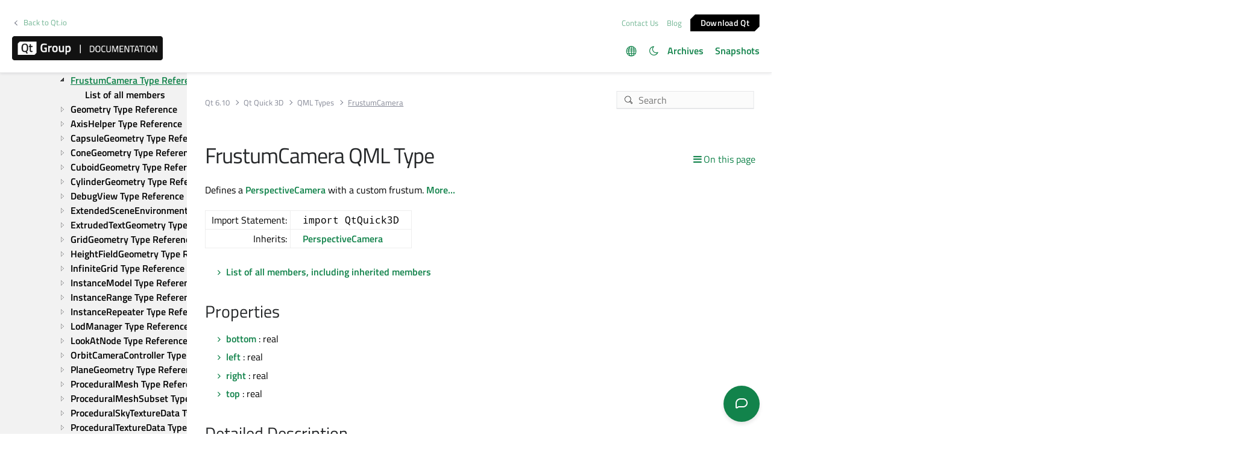

--- FILE ---
content_type: text/html
request_url: https://doc.qt.io/qt-6/qml-qtquick3d-frustumcamera.html
body_size: 6532
content:

  <html lang="en">
<head>
  <meta http-equiv="Content-Type" content="text/html; charset=utf-8" />
  <meta name="viewport" content="width=device-width, initial-scale=1" />
  <meta content="Defines a PerspectiveCamera with a custom frustum." name="description"/>
  <title>FrustumCamera QML Type | Qt Quick 3D | Qt 6.10.1</title>
  <link rel="stylesheet" type="text/css" href="/style/online2.css" />
  <link rel="stylesheet" href="https://www.qt.io/hubfs/qt-design-system/qt-design-system-1.1.0.css" />
  <link rel="stylesheet" type="text/css" href="/style/font-awesome.min.css" />
<link rel="stylesheet" href="//cdnjs.cloudflare.com/ajax/libs/jstree/3.3.17/themes/default/style.min.css" />
<link rel="stylesheet" href="//cdnjs.cloudflare.com/ajax/libs/jstree/3.3.17/themes/default-dark/style.min.css" />
  <link href="images/htmltabs.css" rel="stylesheet" type="text/css"/>
  <link rel="shortcut icon" href="//d33sqmjvzgs8hq.cloudfront.net/wp-content/themes/oneqt/assets/images/favicon.ico.gzip" />
  <link rel="icon" type="image/png" href="//d33sqmjvzgs8hq.cloudfront.net/wp-content/themes/oneqt/assets/images/favicon-32x32.png" />
  <link rel="icon" type="image/png" href="//d33sqmjvzgs8hq.cloudfront.net/wp-content/themes/oneqt/assets/images/favicon-16x16.png" />
  <script type="text/javascript" src="//d33sqmjvzgs8hq.cloudfront.net/wp-includes/js/jquery/jquery.js.gzip"></script>
  <script type="text/javascript" src="//d33sqmjvzgs8hq.cloudfront.net/wp-includes/js/jquery/jquery-migrate.min.js.gzip"></script>
  <script type="text/javascript" src="//d33sqmjvzgs8hq.cloudfront.net/wp-content/themes/oneqt/js/combo.js.gzip"></script>
  <script src="//cdnjs.cloudflare.com/ajax/libs/jstree/3.3.17/jstree.min.js"></script>
  <script type="text/javascript" src="/scripts/popper.min.js"></script>
  <script type="text/javascript" src="/scripts/tippy.min.js"></script>
  <script type="text/javascript" src="/scripts/qtds-extras.js"></script>
  <script type="text/javascript"> wpThemeFolder = 'https://qt.io/wp-content/themes/oneqt'; </script>
  <script type="text/javascript">
 $(document).ready(function(){
   $("input[type=radio]").on("click", function() {
   var lbl = $(this).next().text();
   $("input[type=radio]:not(checked)").filter(function() {
     if ($(this).next().text() == lbl)
         $(this).prop("checked", true);
   });
   });
 });
  </script>
  <script type="text/javascript">
    $(function () {
      if (document.documentElement.getAttribute('data-theme') === 'dark')
        $('input#th-toggle').prop('checked', true);
      $('input#th-toggle').change(function() {
        var theme = this.checked ? 'dark' : 'light';
        localStorage.setItem('theme', theme);
        document.documentElement.setAttribute('data-theme', theme);
        $('#sidebar-toctree').jstree(true).set_theme('default' + `${theme === 'dark' ? '-dark' : ''}`);
      });
    });
  </script>
  <script type="text/javascript" src="/scripts/init-tree.js"></script>
  <!-- Google Tag Manager -->
    <script>(function(w,d,s,l,i){w[l]=w[l]||[];w[l].push({'gtm.start':
    new Date().getTime(),event:'gtm.js'});var f=d.getElementsByTagName(s)[0],
    j=d.createElement(s),dl=l!='dataLayer'?'&l='+l:'';j.async=true;j.src=
    'https://www.googletagmanager.com/gtm.js?id='+i+dl;f.parentNode.insertBefore(j,f);
    })(window,document,'script','dataLayer','GTM-5QQXBTC');</script>
  <!-- End Google Tag Manager -->
  <script type="text/javascript" src="/scripts/qt-design-system-1.1.0-doc.js"></script>
  <script src="/scripts/prettify.js" type="text/javascript"></script>
</head>
<body class="qt-design-system" style="background:var(--content-bg-color)" onload="prettyPrint()">
<div class="qds-page-header" id="qds-page-header">
<header class="b-header" data-float="true">
    <div class="b-header__container">

        <div class="b-header__secondary-level">
            <div class="b-header__secondary-level__back">
                <a class="c-link c-link--left" href="https://www.qt.io/">Back to Qt.io</a>
            </div>
            <div class="b-header__secondary-level__right">
                <a href="https://www.qt.io/contact-us/" target="_blank">Contact Us</a>
                <a href="https://blog.qt.io/" target="_blank">Blog</a>
                <a href="https://www.qt.io/download/" target="_blank" class="c-button c-button--small">Download Q&#116;</a>
            </div>
        </div>

        <div class="b-header__primary-level">
            <div class="b-header__primary-level__left">
                <a class="b-header__logo" href="/">
                    <img src="/style/qt-logo-documentation.png" srcset="/style/qt-logo-documentation.png 1x, /style/qt-logo-documentation-2x.png 2x" alt="Qt documentation">
                </a>
            </div>
            <div class="b-header__primary-level__navigation">
            <ul class="c-navigation-header">
                <li id="qds-trans" role="menu" class="has-children" style="display: none; margin: 0 20px 5px 0;top:7px">
                <div class="lang-icon theme-icon"><a></a></div>
                    <ul id="qds-trans-ul">
                        <li class="tr-lang active" data-lang="en"><a>English</a></li>
                    </ul>
                </li>
                <li role="menu" style="margin: 0 5px 5px 0;top:7px">
                  <div title="Toggle light/dark theme" class="theme-switch-wrapper">
                    <label class="theme-switch" for="th-toggle">
                        <input type="checkbox" id="th-toggle" />
                        <div class="theme-icon"></div>
                    </label>
                  </div>
                </li>
                <li role="menu">
                    <a href="/archives" aria-haspopup="true" aria-expanded="false">Archives</a>
                </li>
                <li role="menu">
                    <a href="https://doc-snapshots.qt.io/" aria-haspopup="true" aria-expanded="false">Snapshots</a>
                </li>
            </ul>
            </div>
            <div class="b-header__primary-level__hamburger">
                <div class="c-hamburger"></div>
            </div>
        </div>
    </div>
</header>
</div>
<div data-global-resource-path="qt-design-system/components/b-sidebar.html">
    <div class="b-sidebar b-sidebar--full-width">
        <aside class="b-sidebar__sidebar">
            <div id="qds-sbhandle"></div>
            <div class="b-sidebar__sidebar__mobile-close"><div class="c-mobile-close"></div></div>
            <div class="b-sidebar__sidebar__mobile-toggle" data-mobile-title="Topics"></div>
                        <span id="buildversion" translate="no"><a href="qtquick3d-index.html">Qt Quick 3D | Commercial or GPLv3</a></span>
                        <div class="b-sidebar__sidebar__content">
                <div data-margin-bottom="md">
                                        <select id="qds-vdropdown" class="c-form-select c-form-select--dark js-versioncontrol" style="visibility:hidden">
                                            </select>
                                    </div>
                <div id="qds-ec-toggle" title="Expand/collapse all"></div>
                <nav>
                    <div id="sidebar-toctree"></div>
                    <ul class="c-sidebar-navigation">
                                                
                    </ul>
                </nav>
            </div>
        </aside>
        <div class="b-sidebar__content">
            <div class="b-sidebar__topbar" data-margin-bottom="sm">
                <div class="b-topbar">
                    <div class="b-topbar__search">
                        <form id="site-search" role="search" style="width: 535px; max-width: 100%" autocomplete="off">
                            <input class="c-form-input-field c-form-input-field--search" placeholder="Search" id="search" name="search" onclick="(function(w,d,i){i.removeAttribute('on'+w.event.type);var j=d.createElement('script'),c=d.createElement('link');j.async=true;j.onload=function(){qtSearchInit(i,w.qtSearchNavigation)};j.src='//www.qt.io/hubfs/qt-design-system/qt-search-component-v2/qt-search-component-v2.js';c.rel='stylesheet';c.onload=function(){try{w.qtscs=1;qtSearchStyle(i)}catch(e){}};c.href='//www.qt.io/hubfs/qt-design-system/qt-search-component-v2/qt-search-component-v2.css';d.head.appendChild(c);d.head.appendChild(j)})(window,document,this)" required type="text">
                            <button type="submit" style="display:none;">Search</button>
                            <style>.js-qt-search-component{z-index:1000;}</style>
                        </form>
                    </div>                    <div class="b-topbar__breadcrump" translate="no">
                        <ul class="c-breadcrump">
                            <li><a href="index.html">Qt 6.10</a></li>
                            <li><a href="qtquick3d-index.html">Qt Quick 3D</a></li>
                            <li><a href="qtquick3d-qmlmodule.html" translate="no">QML Types</a></li>
                            <li class="last"><a>FrustumCamera</a></li>
                        </ul>
                    </div>
                </div>
            </div>
            <div class="b-sidebar__content__wrapper">
                <article class="b-sidebar__content__left">
                    <div id="qds-toc-menu">On this page</div>
                    <div class="context mainContent" style="margin: 0;padding: 0; background: 0;">
                    

<div class="context">
<h1 class="title" translate="no">FrustumCamera QML Type</h1>
<!-- $$$FrustumCamera-brief -->
<p>Defines a <a href="qml-qtquick3d-perspectivecamera.html" translate="no">PerspectiveCamera</a> with a custom frustum. <a href="#details">More...</a></p>
<!-- @@@FrustumCamera -->
<div class="table"><table class="alignedsummary requisites" translate="no">
<tr><td class="memItemLeft rightAlign topAlign"> Import Statement:</td><td class="memItemRight bottomAlign"> <code translate="no">import QtQuick3D</code></td></tr>
<tr><td class="memItemLeft rightAlign topAlign"> Inherits:</td><td class="memItemRight bottomAlign"> <p><a href="qml-qtquick3d-perspectivecamera.html" translate="no">PerspectiveCamera</a></p>
</td></tr>
</table></div>
<ul>
<li><a href="qml-qtquick3d-frustumcamera-members.html">List of all members, including inherited members</a></li>
</ul>
<h2 id="properties">Properties<a class="plink" href="#properties" title="Direct link to this headline"></a></h2>
<ul>
<li class="fn" translate="no"><b><a href="qml-qtquick3d-frustumcamera.html#bottom-prop" translate="no">bottom</a></b> : real</li>
<li class="fn" translate="no"><b><a href="qml-qtquick3d-frustumcamera.html#left-prop" translate="no">left</a></b> : real</li>
<li class="fn" translate="no"><b><a href="qml-qtquick3d-frustumcamera.html#right-prop" translate="no">right</a></b> : real</li>
<li class="fn" translate="no"><b><a href="qml-qtquick3d-frustumcamera.html#top-prop" translate="no">top</a></b> : real</li>
</ul>
<!-- $$$FrustumCamera-description -->
<h2 id="details">Detailed Description<a class="plink" href="#details" title="Direct link to this headline"></a></h2>
<p>A <a href="qml-qtquick3d-camera.html" translate="no">Camera</a> defines how the content of the 3D scene is projected onto a 2D surface, such as a <a href="qml-qtquick3d-view3d.html" translate="no">View3D</a>. A scene needs at least one <a href="qml-qtquick3d-camera.html" translate="no">Camera</a> in order to visualize its contents.</p>
<p>It is possible to position and rotate the <a href="qml-qtquick3d-camera.html" translate="no">Camera</a> like any other spatial <a href="qml-qtquick3d-node.html" translate="no">Node</a> in the scene. The <a href="qml-qtquick3d-node.html" translate="no">Node</a>'s location and orientation determines where the <a href="qml-qtquick3d-camera.html" translate="no">Camera</a> is in the scene, and what direction it is facing. The default orientation of the <a href="qml-qtquick3d-camera.html" translate="no">Camera</a> has its forward vector pointing along the negative Z axis and its up vector along the positive Y axis.</p>
<p>The FrustumCamera type provides a <a href="qml-qtquick3d-perspectivecamera.html" translate="no">PerspectiveCamera</a> where the frustum bounds can be customized. This can be useful for creating asymmetrical frustums.</p>
<p>The following example creates a FrustumCamera at [0, 0, 100] in the scene. The <a href="qml-qtquick3d-perspectivecamera.html#clipNear-prop" translate="no">near plane</a> is placed 100 units in front of the camera at the origin. The intersection of the frustum and the near plane is then given by the rectangle that has a bottom left corner at [-5, -5], and a top right corner at [5, 5], and continues until it intersect the <a href="qml-qtquick3d-perspectivecamera.html#clipFar-prop" translate="no">far plane</a>, which is located 1000 units from the camera at [0, 0, -900].</p>
<div class="admonition note">
<p><b>Note: </b>The <a href="qml-qtquick3d-perspectivecamera.html#fieldOfViewOrientation-prop" translate="no">vertical field of view</a> angle is a product of the distance between the camera, the <a href="qml-qtquick3d-perspectivecamera.html#clipNear-prop" translate="no">near plane</a> and the length between the <code translate="no">top</code> and <code translate="no">bottom</code> of the near plane.</p>
</div>
<div class="admonition note">
<p><b>Note: </b>If the top and bottom, or left right, values are asymmetric, the apex of the frustum will be shifted, effectively offsetting the camera from its location.</p>
</div>
<div class="pre"><pre class="cpp prettyprint" translate="no"><span class="type"><a href="qml-qtquick3d-frustumcamera.html" translate="no">FrustumCamera</a></span> {
    <span class="name">position</span>: <span class="name">Qt</span>.<span class="name">vector3d</span>(<span class="number">0</span>, <span class="number">0</span>, <span class="number">100</span>)
    <span class="name">clipNear</span>: <span class="number">100</span>
    <span class="name">clipFar</span>: <span class="number">1000</span>
    <span class="name">top</span>: <span class="number">5</span>
    <span class="name">bottom</span>: -<span class="number">5</span>
    <span class="name">left</span>: -<span class="number">5</span>
    <span class="name">right</span>: <span class="number">5</span>
}</pre></div>
<p><b>See also </b><a href="qml-qtquick3d-perspectivecamera.html" translate="no">PerspectiveCamera</a>, <a href="qml-qtquick3d-orthographiccamera.html" translate="no">OrthographicCamera</a>, and <a href="qml-qtquick3d-customcamera.html" translate="no">CustomCamera</a>.</p>
<!-- @@@FrustumCamera -->
<h2>Property Documentation</h2>
<!-- $$$bottom -->
<div class="qmlitem"><div class="qmlproto" translate="no">
<div class="table"><table class="qmlname">
<tr class="odd" id="bottom-prop" valign="top">
<td class="tblQmlPropNode"><p>
<span class="name">bottom</span> : <span class="type"><a href="qml-real.html" translate="no">real</a></span></p></td></tr>
</table></div></div>
<div class="qmldoc"><p>The <code translate="no">bottom</code> value specifies the bottom of the <a href="qml-qtquick3d-perspectivecamera.html#clipNear-prop" translate="no">near clip plane</a>, relative to the camera's position in local coordinates.</p>
</div></div><!-- @@@bottom -->
<br/>
<!-- $$$left -->
<div class="qmlitem"><div class="qmlproto" translate="no">
<div class="table"><table class="qmlname">
<tr class="odd" id="left-prop" valign="top">
<td class="tblQmlPropNode"><p>
<span class="name">left</span> : <span class="type"><a href="qml-real.html" translate="no">real</a></span></p></td></tr>
</table></div></div>
<div class="qmldoc"><p>The <code translate="no">left</code> value specifies the left of the <a href="qml-qtquick3d-perspectivecamera.html#clipNear-prop" translate="no">near clip plane</a>, relative to the camera's position in local coordinates.</p>
</div></div><!-- @@@left -->
<br/>
<!-- $$$right -->
<div class="qmlitem"><div class="qmlproto" translate="no">
<div class="table"><table class="qmlname">
<tr class="odd" id="right-prop" valign="top">
<td class="tblQmlPropNode"><p>
<span class="name">right</span> : <span class="type"><a href="qml-real.html" translate="no">real</a></span></p></td></tr>
</table></div></div>
<div class="qmldoc"><p>The <code translate="no">right</code> value specifies the right of the <a href="qml-qtquick3d-perspectivecamera.html#clipNear-prop" translate="no">near clip plane</a>, relative to the camera's position in local coordinates.</p>
</div></div><!-- @@@right -->
<br/>
<!-- $$$top -->
<div class="qmlitem"><div class="qmlproto" translate="no">
<div class="table"><table class="qmlname">
<tr class="odd" id="top-prop" valign="top">
<td class="tblQmlPropNode"><p>
<span class="name">top</span> : <span class="type"><a href="qml-real.html" translate="no">real</a></span></p></td></tr>
</table></div></div>
<div class="qmldoc"><p>The <code translate="no">top</code> value specifies the top of the <a href="qml-qtquick3d-perspectivecamera.html#clipNear-prop" translate="no">near clip plane</a>, relative to the camera's position in local coordinates.</p>
</div></div><!-- @@@top -->
<br/>
</div>
<p class="copy-notice">
<abbr title="Copyright">©</abbr> 2025 The Qt Company Ltd.
   Documentation contributions included herein are the copyrights of
   their respective owners.     The documentation provided herein is licensed under the terms of the    <a href="http://www.gnu.org/licenses/fdl.html">GNU Free Documentation    License version 1.3</a> as published by the Free Software Foundation.     Qt and respective logos are <a href="https://doc.qt.io/qt/trademarks.html">    trademarks</a> of The Qt Company Ltd. in Finland and/or other countries
   worldwide. All other trademarks are property of their respective owners. </p>

                    </div>
                </article>
                <aside class="b-sidebar__content__right">
                    <div class="h-wysiwyg-html" data-scheme>
                                                <h6><strong>Contents</strong></h6>
                        <nav>
                            <ul class="c-tableofcontents js-c-tableofcontents" data-tableofcontents-id="wrapperid" data-margin-top="sm">
<li class="level1"><p><a href="#properties">Properties</a></p></li>
<li class="level1"><p><a href="#details">Detailed Description</a></p></li>
</ul>
                        </nav>
                                            </div>
                                    </aside>
            </div>
        </div>
    </div>
</div>
<div id="footer">
<div class="l-footer">
    <div class="l-footer__container">
        <div class="l-footer__row l-footer__row--no-padding-bottom">
            <div class="l-footer__column l-footer__company">
                <div class="l-footer__logo">
                    <a href="https://www.qt.io/?hsLang=en" class="c-logo-footer">
                    <img src="/images/qtgroup.svg">
                    </a>
                </div>
                <div class="c-social-media-links">
                    <a href="https://twitter.com/qtproject" target="_blank" rel="noopener" class="fm_button fm_twitter"><span></span></a>
                    <a href="https://www.facebook.com/qt/" target="_blank" rel="noopener" class="fm_button fm_facebook"><span></span></a>
                    <a href="https://www.youtube.com/user/QtStudios" target="_blank" rel="noopener" class="fm_button fm_youtube"><span></span></a>
                    <a href="https://www.linkedin.com/company/qtgroup/" target="_blank" rel="noopener" class="fm_button fm_linkedin"><span></span></a>
                </div>
                <div class="l-footer__contact">
                        <a class="c-btn " href="https://www.qt.io/contact-us?hsLang=en">Contact Us</a>
                </div>

            </div>
            <div class="l-footer__column l-footer__navigation">
                <div class="c-footer-navigation">

                        <span><div class="hs-menu-wrapper" role="navigation" aria-label="Navigation Menu">
<ul role="menu">
  <li class="hs-menu-item hs-menu-depth-1 hs-item-has-children" role="none"><a href="javascript:;" aria-haspopup="true" aria-expanded="false" role="menuitem">Qt Group</a>
   <ul role="menu" class="hs-menu-children-wrapper">
    <li class="hs-menu-item hs-menu-depth-2" role="none"><a href="https://www.qt.io/group" role="menuitem">Our Story</a></li>
    <li class="hs-menu-item hs-menu-depth-2" role="none"><a href="https://www.qt.io/brand" role="menuitem">Brand</a></li>
    <li class="hs-menu-item hs-menu-depth-2" role="none"><a href="https://www.qt.io/newsroom" role="menuitem">News</a></li>
    <li class="hs-menu-item hs-menu-depth-2" role="none"><a href="https://www.qt.io/careers" role="menuitem">Careers</a></li>
    <li class="hs-menu-item hs-menu-depth-2" role="none"><a href="https://www.qt.io/investors" role="menuitem">Investors</a></li>
    <li class="hs-menu-item hs-menu-depth-2" role="none"><a href="https://www.qt.io/product" role="menuitem">Qt Products</a></li>
    <li class="hs-menu-item hs-menu-depth-2" role="none"><a href="https://www.qt.io/product/quality-assurance" role="menuitem">Quality Assurance Products</a></li>
   </ul></li>
  <li class="hs-menu-item hs-menu-depth-1 hs-item-has-children" role="none"><a href="javascript:;" aria-haspopup="true" aria-expanded="false" role="menuitem">Licensing</a>
   <ul role="menu" class="hs-menu-children-wrapper">
    <li class="hs-menu-item hs-menu-depth-2" role="none"><a href="https://www.qt.io/terms-conditions" role="menuitem">License Agreement</a></li>
    <li class="hs-menu-item hs-menu-depth-2" role="none"><a href="https://www.qt.io/licensing/open-source-lgpl-obligations" role="menuitem">Open Source</a></li>
    <li class="hs-menu-item hs-menu-depth-2" role="none"><a href="https://www.qt.io/pricing" role="menuitem">Plans and pricing</a></li>
    <li class="hs-menu-item hs-menu-depth-2" role="none"><a href="https://www.qt.io/download" role="menuitem">Download</a></li>
    <li class="hs-menu-item hs-menu-depth-2" role="none"><a href="https://www.qt.io/faq/overview" role="menuitem">FAQ</a></li>
   </ul></li>
  <li class="hs-menu-item hs-menu-depth-1 hs-item-has-children" role="none"><a href="javascript:;" aria-haspopup="true" aria-expanded="false" role="menuitem">Learn Qt</a>
   <ul role="menu" class="hs-menu-children-wrapper">
    <li class="hs-menu-item hs-menu-depth-2" role="none"><a href="https://www.qt.io/academy" role="menuitem">For Learners</a></li>
    <li class="hs-menu-item hs-menu-depth-2" role="none"><a href="https://www.qt.io/qt-educational-license" role="menuitem">For Students and Teachers</a></li>
    <li class="hs-menu-item hs-menu-depth-2" role="none"><a href="https://doc.qt.io/" role="menuitem" target="_blank" rel="noopener">Qt Documentation</a></li>
    <li class="hs-menu-item hs-menu-depth-2" role="none"><a href="https://forum.qt.io/" role="menuitem" target="_blank" rel="noopener">Qt Forum</a></li>
   </ul></li>
  <li class="hs-menu-item hs-menu-depth-1 hs-item-has-children" role="none"><a href="javascript:;" aria-haspopup="true" aria-expanded="false" role="menuitem">Support &amp; Services</a>
   <ul role="menu" class="hs-menu-children-wrapper">
    <li class="hs-menu-item hs-menu-depth-2" role="none"><a href="https://www.qt.io/qt-professional-services" role="menuitem">Professional Services</a></li>
    <li class="hs-menu-item hs-menu-depth-2" role="none"><a href="https://www.qt.io/customer-success" role="menuitem">Customer Success</a></li>
    <li class="hs-menu-item hs-menu-depth-2" role="none"><a href="https://www.qt.io/qt-support/" role="menuitem">Support Services</a></li>
    <li class="hs-menu-item hs-menu-depth-2" role="none"><a href="https://www.qt.io/contact-us/partners" role="menuitem">Partners</a></li>
    <li class="hs-menu-item hs-menu-depth-2" role="none"><a href="https://www.qt.io/qt-world" role="menuitem" target="_blank" rel="noopener">Qt World</a></li>
   </ul></li>
 </ul>
</div></span>
      </div>
   </div>
</div>
        <div class="l-footer__row">
            <div class="l-footer__column l-footer__legal">
                <div class="c-footer-secondary-navigation">
                    <span><div class="hs-menu-wrapper" role="navigation"  aria-label="Navigation Menu">
 <ul role="menu">
  <li class="hs-menu-item hs-menu-depth-1" role="none"><a href="javascript:;" role="menuitem">© 2025 The Qt Company</a></li>
  <li class="hs-menu-item hs-menu-depth-1" role="none"><a href="mailto:feedback@qt.io?Subject=Feedback%20about%20doc.qt.io%20site">Feedback</a></li>
 </ul>
</div></span>
                    <p class="c-footer-secondary-navigation__group-notice">Qt Group includes The Qt Company Oy and its global subsidiaries and affiliates.</p>
                </div>
            </div>
            <div class="l-footer__column l-footer__some-links">
            </div>
        </div>
    </div>
</div>
</div></body></html>

--- FILE ---
content_type: text/html; charset=utf-8
request_url: https://www.surveymonkey.com/r/8XKW76J?pagename=%2Fqt-6%2Fqml-qtquick3d-frustumcamera.html
body_size: 12828
content:
<!DOCTYPE html><html lang="en"><head><meta charSet="utf-8"/><link rel="apple-touch-icon" href="/apple-touch-icon-precomposed.png"/><link rel="apple-touch-icon" sizes="57x57" href="/apple-touch-icon-57x57-precomposed.png"/><link rel="apple-touch-icon" sizes="60x60" href="/apple-touch-icon-60x60-precomposed.png"/><link rel="apple-touch-icon" sizes="72x72" href="/apple-touch-icon-72x72-precomposed.png"/><link rel="apple-touch-icon" sizes="76x76" href="/apple-touch-icon-76x76-precomposed.png"/><link rel="apple-touch-icon" sizes="114x114" href="/apple-touch-icon-114x114-precomposed.png"/><link rel="apple-touch-icon" sizes="120x120" href="/apple-touch-icon-120x120-precomposed.png"/><link rel="apple-touch-icon" sizes="144x144" href="/apple-touch-icon-144x144-precomposed.png"/><link rel="apple-touch-icon" sizes="152x152" href="/apple-touch-icon-152x152-precomposed.png"/><link rel="apple-touch-icon" sizes="180x180" href="/apple-touch-icon-180x180-precomposed.png"/><link rel="shortcut icon" href="////prod.smassets.net/assets/static/images/surveymonkey/favicon.ico"/><title>SurveyMonkey Powered Online Survey</title><meta name="twitter:card" content="summary_large_image"/><meta property="og:title" content="Qt Documentation Feedback"/><meta property="og:image" content="https://surveymonkey-assets.s3.amazonaws.com/collector/459057950/image_upload/fdfd856b-677b-4e0c-81b9-e8860d51d4f7.png"/><meta property="og:description" content="Help us improve!"/><meta name="viewport" content="width=device-width, initial-scale=1, user-scalable=yes"/><meta name="robots" content="noindex, follow"/><meta http-equiv="content-language" content="en-US"/><link rel="canonical" href="https://www.surveymonkey.com/r/8XKW76J"/><meta name="next-head-count" content="21"/><link nonce="NTkzOTE0NWQtMWE5NC00NDdlLWJjOGUtNDIzMDhlNTZiOWVi" rel="preload" href="//prod.smassets.net/assets/smweb/_next/static/css/09b8ded99e3057ee.css" as="style"/><link nonce="NTkzOTE0NWQtMWE5NC00NDdlLWJjOGUtNDIzMDhlNTZiOWVi" rel="stylesheet" href="//prod.smassets.net/assets/smweb/_next/static/css/09b8ded99e3057ee.css" data-n-g=""/><link nonce="NTkzOTE0NWQtMWE5NC00NDdlLWJjOGUtNDIzMDhlNTZiOWVi" rel="preload" href="//prod.smassets.net/assets/smweb/_next/static/css/c3da3695a6fe8a3f.css" as="style"/><link nonce="NTkzOTE0NWQtMWE5NC00NDdlLWJjOGUtNDIzMDhlNTZiOWVi" rel="stylesheet" href="//prod.smassets.net/assets/smweb/_next/static/css/c3da3695a6fe8a3f.css" data-n-p=""/><link nonce="NTkzOTE0NWQtMWE5NC00NDdlLWJjOGUtNDIzMDhlNTZiOWVi" rel="preload" href="//prod.smassets.net/assets/smweb/_next/static/css/c66f189498306a9b.css" as="style"/><link nonce="NTkzOTE0NWQtMWE5NC00NDdlLWJjOGUtNDIzMDhlNTZiOWVi" rel="stylesheet" href="//prod.smassets.net/assets/smweb/_next/static/css/c66f189498306a9b.css" data-n-p=""/><noscript data-n-css="NTkzOTE0NWQtMWE5NC00NDdlLWJjOGUtNDIzMDhlNTZiOWVi"></noscript><script defer="" nonce="NTkzOTE0NWQtMWE5NC00NDdlLWJjOGUtNDIzMDhlNTZiOWVi" nomodule="" src="//prod.smassets.net/assets/smweb/_next/static/chunks/polyfills-42372ed130431b0a.js"></script><script src="//prod.smassets.net/assets/smweb/_next/static/chunks/webpack-8d8ce96edb15acfa.js" nonce="NTkzOTE0NWQtMWE5NC00NDdlLWJjOGUtNDIzMDhlNTZiOWVi" defer=""></script><script src="//prod.smassets.net/assets/smweb/_next/static/chunks/framework-5ddd597c94d4e4d0.js" nonce="NTkzOTE0NWQtMWE5NC00NDdlLWJjOGUtNDIzMDhlNTZiOWVi" defer=""></script><script src="//prod.smassets.net/assets/smweb/_next/static/chunks/main-6a8e4be21cba062a.js" nonce="NTkzOTE0NWQtMWE5NC00NDdlLWJjOGUtNDIzMDhlNTZiOWVi" defer=""></script><script src="//prod.smassets.net/assets/smweb/_next/static/chunks/pages/_app-8a687f484056e7aa.js" nonce="NTkzOTE0NWQtMWE5NC00NDdlLWJjOGUtNDIzMDhlNTZiOWVi" defer=""></script><script src="//prod.smassets.net/assets/smweb/_next/static/chunks/8174a357-73846c1f42d8a17d.js" nonce="NTkzOTE0NWQtMWE5NC00NDdlLWJjOGUtNDIzMDhlNTZiOWVi" defer=""></script><script src="//prod.smassets.net/assets/smweb/_next/static/chunks/e21ad0f8-5ea233d6f9e28b8f.js" nonce="NTkzOTE0NWQtMWE5NC00NDdlLWJjOGUtNDIzMDhlNTZiOWVi" defer=""></script><script src="//prod.smassets.net/assets/smweb/_next/static/chunks/65b91ebc-965b691cbb6b93f2.js" nonce="NTkzOTE0NWQtMWE5NC00NDdlLWJjOGUtNDIzMDhlNTZiOWVi" defer=""></script><script src="//prod.smassets.net/assets/smweb/_next/static/chunks/4a616997-2cb747ddd15b9067.js" nonce="NTkzOTE0NWQtMWE5NC00NDdlLWJjOGUtNDIzMDhlNTZiOWVi" defer=""></script><script src="//prod.smassets.net/assets/smweb/_next/static/chunks/928-82726ae9cb2e3902.js" nonce="NTkzOTE0NWQtMWE5NC00NDdlLWJjOGUtNDIzMDhlNTZiOWVi" defer=""></script><script src="//prod.smassets.net/assets/smweb/_next/static/chunks/501-2459f8c3b20b8378.js" nonce="NTkzOTE0NWQtMWE5NC00NDdlLWJjOGUtNDIzMDhlNTZiOWVi" defer=""></script><script src="//prod.smassets.net/assets/smweb/_next/static/chunks/882-d1af39e0df27d575.js" nonce="NTkzOTE0NWQtMWE5NC00NDdlLWJjOGUtNDIzMDhlNTZiOWVi" defer=""></script><script src="//prod.smassets.net/assets/smweb/_next/static/chunks/129-a5da6f9092270d08.js" nonce="NTkzOTE0NWQtMWE5NC00NDdlLWJjOGUtNDIzMDhlNTZiOWVi" defer=""></script><script src="//prod.smassets.net/assets/smweb/_next/static/chunks/266-90d83ab6ab0a1e91.js" nonce="NTkzOTE0NWQtMWE5NC00NDdlLWJjOGUtNDIzMDhlNTZiOWVi" defer=""></script><script src="//prod.smassets.net/assets/smweb/_next/static/chunks/29-a4c2efc663cf0273.js" nonce="NTkzOTE0NWQtMWE5NC00NDdlLWJjOGUtNDIzMDhlNTZiOWVi" defer=""></script><script src="//prod.smassets.net/assets/smweb/_next/static/chunks/714-6b13ac3aad745bfc.js" nonce="NTkzOTE0NWQtMWE5NC00NDdlLWJjOGUtNDIzMDhlNTZiOWVi" defer=""></script><script src="//prod.smassets.net/assets/smweb/_next/static/chunks/pages/r/surveyTaking/%5BcollectKey%5D-a8c13d07bdc5d993.js" nonce="NTkzOTE0NWQtMWE5NC00NDdlLWJjOGUtNDIzMDhlNTZiOWVi" defer=""></script><script src="//prod.smassets.net/assets/smweb/_next/static/respweb-dev/_buildManifest.js" nonce="NTkzOTE0NWQtMWE5NC00NDdlLWJjOGUtNDIzMDhlNTZiOWVi" defer=""></script><script src="//prod.smassets.net/assets/smweb/_next/static/respweb-dev/_ssgManifest.js" nonce="NTkzOTE0NWQtMWE5NC00NDdlLWJjOGUtNDIzMDhlNTZiOWVi" defer=""></script><style id="jss">[class*='smqr-'],[class*='smqr-']::before,[class*='smqr-']::after {
  margin: 0;
  padding: 0;
  box-sizing: border-box;
  list-style: none;
  -webkit-font-smoothing: antialiased;
}
@font-face {
  src: url(https://cdn.smassets.net/assets/static/fonts/national2/regular.woff) format('woff');
  src: url(https://cdn.smassets.net/assets/static/fonts/national2/regular.eot#iefix) format('embedded-opentype');
  font-family: 'National 2';
  font-weight: 400;
  font-display: swap;
  src: url(https://cdn.smassets.net/assets/static/fonts/national2/regular.woff2) format('woff2');
}
@font-face {
  src: url(https://cdn.smassets.net/assets/static/fonts/national2/medium.woff) format('woff');
  src: url(https://cdn.smassets.net/assets/static/fonts/national2/medium.eot#iefix) format('embedded-opentype');
  font-family: 'National 2';
  font-weight: 500;
  font-display: swap;
  src: url(https://cdn.smassets.net/assets/static/fonts/national2/medium.woff2) format('woff2');
}
[class*='wrench'], [class*='wrench']::before, [class*='wrench']::after {
  box-sizing: border-box;
  font-family: 'National 2', National2, 'Helvetica Neue', Helvetica, Arial, 'Hiragino Sans', 'Hiragino Kaku Gothic Pro', '游ゴシック', '游ゴシック体', YuGothic, 'Yu Gothic', 'ＭＳ ゴシック', 'MS Gothic', sans-serif;
  -webkit-font-smoothing: antialiased;
}
body {
  font-size: 16px;
}
.skipLinks-0-2-23 {
  top: 0;
  clip: rect(0 0 0 0);
  left: 0;
  width: 1px;
  height: 1px;
  padding: 0;
  z-index: 999999;
  overflow: hidden;
  position: absolute;
  font-size: 16px;
  font-family: 'National 2', National2, 'Helvetica Neue', Helvetica, Arial, 'Hiragino Sans', 'Hiragino Kaku Gothic Pro', '游ゴシック', '游ゴシック体', YuGothic, 'Yu Gothic', 'ＭＳ ゴシック', 'MS Gothic', sans-serif;
  font-weight: 500;
  background-color: #fff;
}
.skipLinks-0-2-23:focus-within {
  clip: auto;
  width: 100%;
  height: auto;
  padding: 10px;
  position: fixed;
}
.skipLinks-0-2-23 > a {
  color: #007faa;
  margin-right: 8px;
  text-decoration: underline;
}
.skipLinks-0-2-23 > a:hover, .skipLinks-0-2-23 > a:focus {
  outline: 2px solid #007faa;
  outline-offset: 2px;
}
.sm-surveyTitle-0-2-46 {
  color: rgba(255,255,255,1);
  margin: 0;
  font-size: 26px;
  font-style: normal;
  font-family: 'National 2', National2, 'Helvetica Neue', Helvetica, Arial, 'Hiragino Sans', 'Hiragino Kaku Gothic Pro', '游ゴシック', '游ゴシック体', YuGothic, 'Yu Gothic', 'ＭＳ ゴシック', 'MS Gothic', sans-serif;
  font-weight: 400;
  line-height: 1.25;
  padding-bottom: 24px;
  text-decoration: none;
}
.sm-surveyTitle-0-2-46 strong {
  font-weight: bold !important;
}
@media (max-width: 640px) {
  .sm-surveyTitle-0-2-46 {  }
}
  .sm-surveyTitleWrapper-0-2-47 {  }
  .sm-surveyTitleOuterWrapper-0-2-48 {  }
  .sm-surveyTitle-d0-0-2-49 {
    width: 100%;
    text-align: start;
  }
  .sm-surveyTitleWrapper-d1-0-2-50 {  }
  .sm-surveyTitleOuterWrapper-d2-0-2-51 {  }
  .sm-surveyAnchor-0-2-58 {
    font-size: inherit;
    font-family: inherit;
    font-weight: 400;
    -webkit-font-smoothing: antialiased;
  }
  .sm-surveyAnchor-0-2-58:hover, .sm-surveyAnchor-0-2-58:focus {
    outline: 1px solid rgba(174,174,174,1);
    box-shadow: 0 0 1px transparent;
    outline-offset: 1px;
  }
  .sm-surveyAnchor-d0-0-2-59 {
    color: ;
    text-decoration: none;
  }
  .sm-surveyAnchor-d0-0-2-59:hover, .sm-surveyAnchor-d0-0-2-59:focus {
    text-decoration: underline;
  }
  .sm-surveyButton-0-2-54 {
    color: rgba(255,255,255,1);
    border: 1px solid transparent;
    cursor: pointer;
    height: auto;
    display: inline-flex;
    max-width: 100%;
    min-width: 60px;
    box-sizing: border-box;
    transition: outline-offset 0.2s linear;
    align-items: center;
    font-family: 'National 2', National2, 'Helvetica Neue', Helvetica, Arial, 'Hiragino Sans', 'Hiragino Kaku Gothic Pro', '游ゴシック', '游ゴシック体', YuGothic, 'Yu Gothic', 'ＭＳ ゴシック', 'MS Gothic', sans-serif;
    border-radius: 2px;
    overflow-wrap: break-word;
    justify-content: center;
    text-decoration: none;
    background-color: rgba(18,131,75,1);
  }
  .sm-surveyButton-0-2-54:focus, .sm-surveyButton-0-2-54:hover {
    outline: 1px solid rgba(174,174,174,1);
    box-shadow: 0 0 4px transparent;
    outline-offset: 5px;
  }
  .sm-surveyButton-0-2-54[aria-disabled] {
    opacity: 0.6;
    pointer-events: none;
  }
  .sm-surveyButton-d0-0-2-55 {
    font-size: 15px;
    padding: 0 36px;
    min-height: 50px;
  }
  .sm-layoutContainer-0-2-24 {
    display: flex;
    min-height: 100vh;
    flex-direction: row;
  }
  .sm-layoutPartialContainer-0-2-25 {
    order: 1;
    width: 0%;
    height: 100%;
    position: relative;
    min-height: auto;
  }
  .sm-layoutPartialContainer-0-2-25:before {
    top: 0;
    width: 100%;
    height: 100%;
    content: "";
    display: block;
    z-index: -10;
    position: fixed;
    background: rgba(255,255,255,1) 50% 50%;
    min-height: auto;
    background-size: cover;
    background-image: linear-gradient(rgba(31,31,31,1), rgba(31,31,31,1));
  }
  .sm-layoutContentContainer-0-2-26 {
    order: 2;
    width: 100%;
    flex-grow: 0;
    box-sizing: border-box;
    min-height: 100%;
    font-family: 'National 2', National2, 'Helvetica Neue', Helvetica, Arial, 'Hiragino Sans', 'Hiragino Kaku Gothic Pro', '游ゴシック', '游ゴシック体', YuGothic, 'Yu Gothic', 'ＭＳ ゴシック', 'MS Gothic', sans-serif;
  }
@media (min-width: 641px) {
  .sm-layoutContentContainer-0-2-26 {
    width: 66%;
    margin-right: 34%;
  }
}
@media (min-width: 769px) {
  .sm-layoutContentContainer-0-2-26 {
    width: 50%;
    margin-right: 50%;
  }
}
  .sm-layoutTopContainer-0-2-27 {  }
  .sm-layoutMainContainer-0-2-28 {
    padding: 40px 24px 0 24px;
    max-width: 896px;
  }
@media (min-width: 641px) {
  .sm-layoutMainContainer-0-2-28 {
    padding: 40px 40px 0 40px;
  }
}
@media (min-width: 1201px) {
  .sm-layoutMainContainer-0-2-28 {
    padding: 80px 80px 0 80px;
  }
}
  .sm-layoutLogoContainer-0-2-29 {
    padding: 8px 40px 0 40px;
  }
  .sm-layoutToolbarContainer-0-2-30 {
    width: 100%;
    display: flex;
    box-sizing: border-box;
    align-items: center;
    padding-top: 12px;
    padding-left: 0;
    padding-right: 12px;
    flex-direction: row;
  }
  .sm-layoutToolbarContainer-0-2-30 > *:not(:first-child) {
    margin-left: 10px;
    margin-right: 0;
  }
  .sm-footerPrivacyIconContainer-0-2-31 {
    display: flex;
    flex-direction: row;
  }
  .sm-layoutContainer-d1-0-2-32 {
    direction: ltr;
  }
  .sm-layoutToolbarContainer-d2-0-2-33 {
    justify-content: flex-end;
  }
  .sm-footerPrivacyIconContainer-d3-0-2-34 {
    justify-content: flex-end;
  }
  .footerPrivacyContainer-0-2-56 {
    display: flex;
    padding: 5px;
    position: relative;
    text-align: center;
    align-items: flex-start;
    flex-direction: column;
    justify-content: flex-start;
    background-color: #6B787F;
  }
@media (max-width: 768px) {
  .footerPrivacyContainer-0-2-56 {  }
  .footerPrivacyContainer-0-2-56 span[role="tooltip"] {
    display: none;
  }
}
  .footerPrivacyContainer-d0-0-2-57 {
    bottom: 15px;
  }
  .smqr-gridRow-0-2-1 {
    gap: 20px;
    display: grid;
    max-width: 100%;
    margin-bottom: 40px;
  }
@media (max-width: 640px) {
  .smqr-gridRow-0-2-1 {
    grid-template-columns: minmax(auto, 100%);
  }
}
  .smqr-gridItem-0-2-2 {
    box-sizing: border-box;
  }
@media (max-width: 640px) {
  .smqr-gridItem-0-2-2 {
    width: 100% !important;
    padding-right: 0 !important;
  }
}
  .smqr-gridItem1Item-0-2-3 {
    width: 100%;
    grid-template-columns: minmax(0, 1fr);
  }
@media (min-width: 641px) {
  .smqr-gridItem2Items-0-2-4 {
    grid-template-columns: repeat(2, minmax(0, 1fr));
  }
}
@media (min-width: 641px) and (max-width: 1024px) {
  .smqr-gridItem3Items-0-2-5 {
    grid-template-columns: repeat(2, minmax(0, 1fr));
  }
}
@media (min-width: 1025px) {
  .smqr-gridItem3Items-0-2-5 {
    grid-template-columns: repeat(3, minmax(0, 1fr));
  }
}
@media (min-width: 641px) and (max-width: 1024px) {
  .smqr-gridItem4Items-0-2-6 {
    grid-template-columns: repeat(2, minmax(0, 1fr));
  }
}
@media (min-width: 1025px) {
  .smqr-gridItem4Items-0-2-6 {
    grid-template-columns: repeat(4, minmax(0, 1fr));
  }
}
  .sm-surveyHeaderContainer-0-2-5 {  }
  .sm-surveyToolbarContainer-0-2-6 {  }
  .sm-surveyTitleContainer-0-2-7 {  }
  .sm-pageHeaderContainer-0-2-8 {  }
  .sm-mainContainer-0-2-9 {
    outline: none;
  }
  .sm-layoutMainContainer-0-2-10 {  }
  .sm-questionContainer-0-2-11 {
    padding-top: 32px;
  }
  .sm-pageFooterContainer-0-2-12 {
    margin: 30px 0 24px;
  }
  .sm-pageNavigationContainer-0-2-13 {  }
  .sm-sronlyFocus-0-2-14 {  }
  .sm-sronlyFocus-0-2-14:not(:focus), .sm-sronlyFocus-0-2-14:not(:hover) {
    clip: rect(1px, 1px, 1px, 1px);
    width: 1px;
    height: 1px;
    padding: 0;
    overflow: hidden;
    clip-path: inset(50%);
  }
  .sm-routerDebugInfo-0-2-15 {
    display: block;
    opacity: 0.1;
    font-size: 12px;
    text-align: center;
    word-break: break-all;
    font-weight: 400;
    line-height: 18px;
  }
  .sm-pageDescriptionOkButton-0-2-16 {
    margin-top: 40px;
  }
  .sm-surveyFooterContainer-0-2-17 {
    padding: 0 0 40px 0;
  }
  .sm-classicProgressBarTop-0-2-18 {
    margin-bottom: 36px;
  }
  .sm-customThankyouContainer-0-2-19 {
    color: rgba(255,255,255,1);
    display: block;
    font-size: 14px;
    text-align: center;
  }
  .sm-surveyFooterContainer-d0-0-2-20 {
    margin-bottom: 0px;
  }
  .sm-logoContainer-0-2-41 {
    width: 100%;
    display: flex;
  }
  .sm-logoWrapper-0-2-42 {  }
  .sm-logoImage-0-2-43 {
    width: 100%;
    height: 100%;
  }
@media only screen and (max-width: 1024px) {
  .sm-logoImage-0-2-43 {
    height: auto;
  }
}
  .sm-logoContainer-d0-0-2-44 {
    flex-direction: row;
    justify-content: flex-start;
    align-items: flex-start;
  }
  .sm-logoWrapper-d1-0-2-45 {
    width: auto;
    height: auto;
  }
  .sm-pageNavigationContainer-0-2-52 {
    display: flex;
    flex-wrap: wrap;
    align-items: stretch;
    margin-right: -5px;
    justify-content: center;
  }
@media (max-width: 640px) {
  .sm-pageNavigationContainer-0-2-52 {
    margin-right: -10px;
  }
}
@media (max-width: 480px) {
  .sm-pageNavigationContainer-0-2-52 {
    flex-wrap: nowrap;
  }
}
  .sm-navButtons-0-2-53 {
    transition: all 0.2s linear;
    margin-right: 5px;
    margin-bottom: 10px;
  }
@media (max-width: 640px) {
  .sm-navButtons-0-2-53 {
    margin-right: 10px;
  }
}
@media (max-width: 480px) {
  .sm-navButtons-0-2-53 {
    flex-basis: 100%;
  }
}
  .surveyTitleContainerV2-0-2-21 {  }
  .surveyTitleContainerV2-d0-0-2-22 {
    padding-left: 40px;
    padding-right: 40px;
  }
  .seoBanner-0-2-1 {
    color: #ffffff;
    padding: 8px 2.2rem 6px;
    position: relative;
    font-size: 16px;
    font-family: 'National 2', National2, 'Helvetica Neue', Helvetica, Arial, 'Hiragino Sans', 'Hiragino Kaku Gothic Pro', '游ゴシック', '游ゴシック体', YuGothic, 'Yu Gothic', 'ＭＳ ゴシック', 'MS Gothic', sans-serif;
    font-weight: normal;
    line-height: 1.26;
    border-bottom: 1px solid #edeeee;
    background-color: #ffffff;
  }
  .embeddedContainer-0-2-2 {
    display: flex;
    flex-align: center;
    flex-justify: center;
    flex-direction: column;
  }
@media (min-width: 1200px) {
  .embeddedContainer-0-2-2 {
    flex-direction: row;
  }
}
  .seoBannerContents-0-2-3 {
    display: flex;
    align-items: center;
    padding-bottom: 0.5rem;
    justify-content: center;
  }
@media (min-width: 1200px) {
  .seoBannerContents-0-2-3 {
    padding-top: 1rem;
  }
}
  .closeXButton-0-2-4 {
    top: 0.625rem;
    right: 0.625rem;
    position: absolute;
  }
  .closeXButton-0-2-4 button {
    border: none;
    height: auto;
    padding: 0 !important;
  }
  .closeXButton-0-2-4 svg {
    width: 18px;
    height: 18px;
  }
  .smqr-richTextContent-0-2-26 a {
    color: blue;
    text-decoration: underline;
  }
  .smqr-richTextContent-0-2-26 ol {
    margin: 16px 0;
    padding: 0 0 0 40px;
    list-style-type: decimal;
  }
  .smqr-richTextContent-0-2-26 ul {
    margin: 16px 0;
    padding: 0 0 0 40px;
    list-style: disc outside none;
  }
  .smqr-richTextContent-0-2-26 p {
    margin: 13px 0;
  }
  .smqr-richTextContent-0-2-26 b {
    font-weight: bold;
  }
  .smqr-richTextContent-0-2-26 strong {
    font-weight: bold;
  }
  .smqr-richTextContent-0-2-26 em {
    font-style: italic;
  }
  .smqr-richTextContent-0-2-26 i {
    font-style: italic;
  }
  .smqr-richTextContent-0-2-26 big {
    font-size: larger;
  }
  .smqr-richTextContent-0-2-26 small {
    font-size: smaller;
  }
  .smqr-richTextContent-0-2-26 sup {
    top: -0.5em;
    position: relative;
    font-size: 75%;
    line-height: 0;
    vertical-align: baseline;
  }
  .smqr-richTextContent-0-2-26 iframe {
    border: 0;
    max-width: 100%;
  }
  .smqr-richTextContent-0-2-26 img {
    border: 0;
    height: auto;
    max-width: 100%;
    -ms-interpolation-mode: bicubic;
  }
  .smqr-richTextContent-0-2-26 span[data-tooltip] {
    cursor: pointer;
    display: inline;
    position: relative;
    border-bottom: 1px dashed;
    text-decoration: inherit;
  }
  .smqr-richTextContent-0-2-26 ul ul li {
    list-style: circle;
  }
  .smqr-richTextContent-0-2-26 a:hover {
    cursor: pointer;
  }
  .smqr-richTextContent-0-2-26 a:focus {
    outline: currentColor auto 1px;
  }
  .smqr-svgContainer-0-2-47 {
    width: 1em;
    height: 1em;
    display: inline-block;
  }
  .smqr-paddingBox-0-2-14 {  }
  .smqr-paddingBox-d0-0-2-15 {
    width: 100%;
    max-width: 100%;
    padding-top: 0;
    padding-left: 0;
    padding-right: 0;
    padding-bottom: 0;
  }
  .smqr-paddingBox-d1-0-2-55 {
    width: 100%;
    max-width: 100%;
    padding-top: 0;
    padding-left: 0;
    padding-right: 0;
    padding-bottom: 0;
  }
  .smqr-footerRow-0-2-8 {  }
  .smqr-containerStyles-0-2-9 {
    position: relative;
    transition: opacity 500ms ease-out;
  }
  .smqr-errorRow-0-2-10 {
    overflow: hidden;
  }
  .smqr-formReset-0-2-11 {
    border: 0;
    min-width: 0;
  }
  .smqr-headerRow-0-2-12 {
    width: 100%;
    margin-bottom: 24px;
  }
  .smqr-footerRow-d0-0-2-13 {
    padding-top: 20px;
  }
  .smqr-footerRow-d1-0-2-54 {
    padding-top: 20px;
  }
  .smqr-containerVertical-0-2-27 {
    display: initial;
  }
  .smqr-containerHorizontal-0-2-28 {
    display: block;
  }
  .smqr-column-0-2-29 {
    width: 100%;
    display: flex;
    flex-direction: column;
    justify-content: flex-start;
  }
  .smqr-columnHorizontal-0-2-30 {  }
  .smqr-columnHorizontalAutoAdjust-0-2-31 {
    width: auto;
  }
@media (min-width: 481px) {
  .smqr-containerVertical-0-2-27 {
    display: flex;
  }
  .smqr-containerHorizontal-0-2-28 {
    display: flex;
    flex-wrap: wrap;
  }
}
@media only screen and (min-width: 1025px) {
  .smqr-columnHorizontal-0-2-30 {
    width: 19%;
  }
}
@media (min-width: 641px) and (max-width: 1024px) {
  .smqr-columnHorizontal-0-2-30 {
    width: 24%;
  }
}
@media only screen and (max-width: 480px) {
  .smqr-columnHorizontal-0-2-30 {
    width: 100%;
    display: block;
  }
  .smqr-columnHorizontalAutoAdjust-0-2-31 {
    width: 100%;
    display: block;
  }
}
  .smqr-answerLayoutCell-0-2-32 {  }
  .smqr-otherLayoutCell-0-2-33 {  }
  .smqr-answerLayoutCell-d0-0-2-34 {
    flex: 0 0 auto;
    margin: 0 2px 5px 2px;
    word-break: normal;
    overflow-wrap: anywhere;
  }
  .smqr-otherLayoutCell-d1-0-2-35 {
    margin: 0 2px 5px 2px;
  }
  .smqr-answerLayoutCell-d2-0-2-59 {
    flex: 0 0 auto;
    margin: 0 2px 5px 2px;
    word-break: normal;
    overflow-wrap: anywhere;
  }
  .smqr-otherLayoutCell-d3-0-2-60 {
    margin: 0 2px 5px 2px;
  }
  .smqr-inputField-0-2-99 {
    color: rgba(174,174,174,1);
    width: 100%;
    border: 1px solid rgba(174,174,174,1);
    padding: 6px;
    font-size: 18px;
    max-width: 100%;
    transition: all 0.1s linear;
    font-family: 'National 2', National2, 'Helvetica Neue', Helvetica, Arial, 'Hiragino Sans', 'Hiragino Kaku Gothic Pro', '游ゴシック', '游ゴシック体', YuGothic, 'Yu Gothic', 'ＭＳ ゴシック', 'MS Gothic', sans-serif;
    font-weight: 500;
    line-height: 1.5em;
    border-radius: 0px;
    background-color: #fff;
  }
@media only screen and (max-width: 1024px) {
  .smqr-inputField-0-2-99 {
    font-size: 16px;
  }
}
@media only screen and (min-width: 481px) {
  .smqr-inputField-0-2-99 {  }
}
  .smqr-inputField-0-2-99:focus, .smqr-inputField-0-2-99:hover {
    outline: 2px solid rgba(18,131,75,1);
    outline-offset: 0;
  }
  .smqr-inputField-0-2-99:read-only:not(:disabled) {
    color: #fff;
    opacity: 0.5;
    border-color: transparent;
    background-color: rgba(0,0,0,0.40);
  }
  .smqr-inputField-0-2-99:disabled {
    opacity: 0.4;
  }
  .smqr-inputField-d0-0-2-100 {
    height: [object Object];
  }
@media only screen and (min-width: 481px) {
  .smqr-inputField-d0-0-2-100 {
    width: calc(50ch + 12px);
  }
}
  .smqr-inputContainer-0-2-42 {
    width: 1em;
    cursor: pointer;
    display: inline-flex;
    position: relative;
    min-width: 1em;
    align-items: center;
    justify-content: center;
  }
  .smqr-input-0-2-43 {
    width: 100%;
    height: 100%;
    margin: 0;
    opacity: 0.00001;
    z-index: 1;
    position: absolute;
  }
  .smqr-controlIcon-0-2-44 {
    width: 100%;
    height: 100%;
    transition: opacity .2s linear;
  }
  .smqr-input-d0-0-2-45 {
    cursor: pointer;
  }
  .smqr-controlIcon-d1-0-2-46 {
    opacity: 0;
  }
  .smqr-input-d2-0-2-51 {
    cursor: pointer;
  }
  .smqr-controlIcon-d3-0-2-52 {
    opacity: 0;
  }
  .smqr-input-d4-0-2-67 {
    cursor: pointer;
  }
  .smqr-controlIcon-d5-0-2-68 {
    opacity: 0;
  }
  .smqr-input-d6-0-2-72 {
    cursor: pointer;
  }
  .smqr-controlIcon-d7-0-2-73 {
    opacity: 0;
  }
  .smqr-input-d8-0-2-77 {
    cursor: pointer;
  }
  .smqr-controlIcon-d9-0-2-78 {
    opacity: 0;
  }
  .smqr-input-d10-0-2-82 {
    cursor: pointer;
  }
  .smqr-controlIcon-d11-0-2-83 {
    opacity: 0;
  }
  .smqr-input-d12-0-2-87 {
    cursor: pointer;
  }
  .smqr-controlIcon-d13-0-2-88 {
    opacity: 0;
  }
  .smqr-input-d14-0-2-97 {
    cursor: pointer;
  }
  .smqr-controlIcon-d15-0-2-98 {
    opacity: 0;
  }
  .smqr-checkboxInput-0-2-65 {  }
  .smqr-checkboxInput-d0-0-2-66 {
    color: rgba(255,255,255,1);
    border: 1px solid rgba(255,255,255,1);
    border-radius: 2px;
    background-color: #fff;
  }
  .smqr-checkboxInput-d0-0-2-66 .checkmark {
    fill: #000;
  }
  .smqr-checkboxInput-d0-0-2-66:focus-within {
    box-shadow: 0 0 0 1px rgba(18,131,75,1);
    border-color: #fff;
  }
  .smqr-checkboxInput-d0-0-2-66 input {
    cursor: pointer;
  }
  .smqr-checkboxInput-d1-0-2-71 {
    color: rgba(255,255,255,1);
    border: 1px solid rgba(255,255,255,1);
    border-radius: 2px;
    background-color: #fff;
  }
  .smqr-checkboxInput-d1-0-2-71 .checkmark {
    fill: #000;
  }
  .smqr-checkboxInput-d1-0-2-71:focus-within {
    box-shadow: 0 0 0 1px rgba(18,131,75,1);
    border-color: #fff;
  }
  .smqr-checkboxInput-d1-0-2-71 input {
    cursor: pointer;
  }
  .smqr-checkboxInput-d2-0-2-76 {
    color: rgba(255,255,255,1);
    border: 1px solid rgba(255,255,255,1);
    border-radius: 2px;
    background-color: #fff;
  }
  .smqr-checkboxInput-d2-0-2-76 .checkmark {
    fill: #000;
  }
  .smqr-checkboxInput-d2-0-2-76:focus-within {
    box-shadow: 0 0 0 1px rgba(18,131,75,1);
    border-color: #fff;
  }
  .smqr-checkboxInput-d2-0-2-76 input {
    cursor: pointer;
  }
  .smqr-checkboxInput-d3-0-2-81 {
    color: rgba(255,255,255,1);
    border: 1px solid rgba(255,255,255,1);
    border-radius: 2px;
    background-color: #fff;
  }
  .smqr-checkboxInput-d3-0-2-81 .checkmark {
    fill: #000;
  }
  .smqr-checkboxInput-d3-0-2-81:focus-within {
    box-shadow: 0 0 0 1px rgba(18,131,75,1);
    border-color: #fff;
  }
  .smqr-checkboxInput-d3-0-2-81 input {
    cursor: pointer;
  }
  .smqr-checkboxInput-d4-0-2-86 {
    color: rgba(255,255,255,1);
    border: 1px solid rgba(255,255,255,1);
    border-radius: 2px;
    background-color: #fff;
  }
  .smqr-checkboxInput-d4-0-2-86 .checkmark {
    fill: #000;
  }
  .smqr-checkboxInput-d4-0-2-86:focus-within {
    box-shadow: 0 0 0 1px rgba(18,131,75,1);
    border-color: #fff;
  }
  .smqr-checkboxInput-d4-0-2-86 input {
    cursor: pointer;
  }
  .smqr-checkboxInput-d5-0-2-96 {
    color: rgba(255,255,255,1);
    border: 1px solid rgba(255,255,255,1);
    border-radius: 2px;
    background-color: #fff;
  }
  .smqr-checkboxInput-d5-0-2-96 .checkmark {
    fill: #000;
  }
  .smqr-checkboxInput-d5-0-2-96:focus-within {
    box-shadow: 0 0 0 1px rgba(18,131,75,1);
    border-color: #fff;
  }
  .smqr-checkboxInput-d5-0-2-96 input {
    cursor: pointer;
  }
  .smqr-checkboxContainer-0-2-61 {  }
  .smqr-icon-0-2-62 {
    margin-top: 3.5px;
    flex-shrink: 0;
  }
@supports (-webkit-touch-callout: none) and (not (translate: none)) {
  .smqr-icon-0-2-62 {
    margin-right: 8px;
  }
}
  .smqr-checkboxContainer-d0-0-2-63 {
    gap: 8px;
    color: rgba(174,174,174,1);
    border: 1px solid transparent;
    cursor: pointer;
    display: flex;
    padding: 5px 8px 7px 8px;
    font-size: 14px;
    font-style: normal;
    align-items: start;
    font-family: 'National 2', National2, 'Helvetica Neue', Helvetica, Arial, 'Hiragino Sans', 'Hiragino Kaku Gothic Pro', '游ゴシック', '游ゴシック体', YuGothic, 'Yu Gothic', 'ＭＳ ゴシック', 'MS Gothic', sans-serif;
    font-weight: 300;
    line-height: 1.5;
    border-radius: 4px;
    highlight-color: rgba(208,210,211,1);
    text-decoration: none;
    background-color: inherit;
  }
  .smqr-checkboxContainer-d0-0-2-63:hover {
    border: 1px dashed rgba(255,255,255,1);
  }
  .smqr-checkboxContainer-d0-0-2-63:focus-within {
    background: rgba(0,0,0,0.40);
  }
  .smqr-icon-d1-0-2-64 {
    font-size: 20px;
  }
  .smqr-checkboxContainer-d2-0-2-69 {
    gap: 8px;
    color: rgba(174,174,174,1);
    border: 1px solid transparent;
    cursor: pointer;
    display: flex;
    padding: 5px 8px 7px 8px;
    font-size: 14px;
    font-style: normal;
    align-items: start;
    font-family: 'National 2', National2, 'Helvetica Neue', Helvetica, Arial, 'Hiragino Sans', 'Hiragino Kaku Gothic Pro', '游ゴシック', '游ゴシック体', YuGothic, 'Yu Gothic', 'ＭＳ ゴシック', 'MS Gothic', sans-serif;
    font-weight: 300;
    line-height: 1.5;
    border-radius: 4px;
    highlight-color: rgba(208,210,211,1);
    text-decoration: none;
    background-color: inherit;
  }
  .smqr-checkboxContainer-d2-0-2-69:hover {
    border: 1px dashed rgba(255,255,255,1);
  }
  .smqr-checkboxContainer-d2-0-2-69:focus-within {
    background: rgba(0,0,0,0.40);
  }
  .smqr-icon-d3-0-2-70 {
    font-size: 20px;
  }
  .smqr-checkboxContainer-d4-0-2-74 {
    gap: 8px;
    color: rgba(174,174,174,1);
    border: 1px solid transparent;
    cursor: pointer;
    display: flex;
    padding: 5px 8px 7px 8px;
    font-size: 14px;
    font-style: normal;
    align-items: start;
    font-family: 'National 2', National2, 'Helvetica Neue', Helvetica, Arial, 'Hiragino Sans', 'Hiragino Kaku Gothic Pro', '游ゴシック', '游ゴシック体', YuGothic, 'Yu Gothic', 'ＭＳ ゴシック', 'MS Gothic', sans-serif;
    font-weight: 300;
    line-height: 1.5;
    border-radius: 4px;
    highlight-color: rgba(208,210,211,1);
    text-decoration: none;
    background-color: inherit;
  }
  .smqr-checkboxContainer-d4-0-2-74:hover {
    border: 1px dashed rgba(255,255,255,1);
  }
  .smqr-checkboxContainer-d4-0-2-74:focus-within {
    background: rgba(0,0,0,0.40);
  }
  .smqr-icon-d5-0-2-75 {
    font-size: 20px;
  }
  .smqr-checkboxContainer-d6-0-2-79 {
    gap: 8px;
    color: rgba(174,174,174,1);
    border: 1px solid transparent;
    cursor: pointer;
    display: flex;
    padding: 5px 8px 7px 8px;
    font-size: 14px;
    font-style: normal;
    align-items: start;
    font-family: 'National 2', National2, 'Helvetica Neue', Helvetica, Arial, 'Hiragino Sans', 'Hiragino Kaku Gothic Pro', '游ゴシック', '游ゴシック体', YuGothic, 'Yu Gothic', 'ＭＳ ゴシック', 'MS Gothic', sans-serif;
    font-weight: 300;
    line-height: 1.5;
    border-radius: 4px;
    highlight-color: rgba(208,210,211,1);
    text-decoration: none;
    background-color: inherit;
  }
  .smqr-checkboxContainer-d6-0-2-79:hover {
    border: 1px dashed rgba(255,255,255,1);
  }
  .smqr-checkboxContainer-d6-0-2-79:focus-within {
    background: rgba(0,0,0,0.40);
  }
  .smqr-icon-d7-0-2-80 {
    font-size: 20px;
  }
  .smqr-checkboxContainer-d8-0-2-84 {
    gap: 8px;
    color: rgba(174,174,174,1);
    border: 1px solid transparent;
    cursor: pointer;
    display: flex;
    padding: 5px 8px 7px 8px;
    font-size: 14px;
    font-style: normal;
    align-items: start;
    font-family: 'National 2', National2, 'Helvetica Neue', Helvetica, Arial, 'Hiragino Sans', 'Hiragino Kaku Gothic Pro', '游ゴシック', '游ゴシック体', YuGothic, 'Yu Gothic', 'ＭＳ ゴシック', 'MS Gothic', sans-serif;
    font-weight: 300;
    line-height: 1.5;
    border-radius: 4px;
    highlight-color: rgba(208,210,211,1);
    text-decoration: none;
    background-color: inherit;
  }
  .smqr-checkboxContainer-d8-0-2-84:hover {
    border: 1px dashed rgba(255,255,255,1);
  }
  .smqr-checkboxContainer-d8-0-2-84:focus-within {
    background: rgba(0,0,0,0.40);
  }
  .smqr-icon-d9-0-2-85 {
    font-size: 20px;
  }
  .smqr-checkboxContainer-d10-0-2-94 {
    gap: 8px;
    color: rgba(174,174,174,1);
    border: 1px solid transparent;
    cursor: pointer;
    display: flex;
    padding: 5px 8px 7px 8px;
    font-size: 14px;
    font-style: normal;
    align-items: start;
    font-family: 'National 2', National2, 'Helvetica Neue', Helvetica, Arial, 'Hiragino Sans', 'Hiragino Kaku Gothic Pro', '游ゴシック', '游ゴシック体', YuGothic, 'Yu Gothic', 'ＭＳ ゴシック', 'MS Gothic', sans-serif;
    font-weight: 300;
    line-height: 1.5;
    border-radius: 4px;
    highlight-color: rgba(208,210,211,1);
    text-decoration: none;
    background-color: inherit;
  }
  .smqr-checkboxContainer-d10-0-2-94:hover {
    border: 1px dashed rgba(255,255,255,1);
  }
  .smqr-checkboxContainer-d10-0-2-94:focus-within {
    background: rgba(0,0,0,0.40);
  }
  .smqr-icon-d11-0-2-95 {
    font-size: 20px;
  }
  .smqr-radioInput-0-2-40 {
    color: #fff;
    border: 1px solid rgba(174,174,174,1);
    border-radius: 100%;
  }
  .smqr-radioInput-0-2-40 .checkmark {
    fill: #000;
  }
  .smqr-radioInput-0-2-40:focus-within {
    box-shadow: 0 0 0 1px rgba(18,131,75,1);
    border-color: #fff;
  }
  .smqr-radioInput-0-2-40 input {
    cursor: pointer;
  }
  .smqr-radioInput-d0-0-2-41 {
    background-color: #fff;
  }
  .smqr-radioInput-d1-0-2-50 {
    background-color: #fff;
  }
  .smqr-controlLabel-0-2-36 {  }
  .smqr-icon-0-2-37 {
    margin-top: 3.5px;
    flex-shrink: 0;
  }
@supports (-webkit-touch-callout: none) and (not (translate: none)) {
  .smqr-icon-0-2-37 {
    margin-right: 8px;
  }
}
  .smqr-controlLabel-d0-0-2-38 {
    gap: 8px;
    color: rgba(174,174,174,1);
    border: 1px solid transparent;
    cursor: pointer;
    display: flex;
    padding: 5px 8px 7px 8px;
    font-size: 14px;
    font-style: normal;
    align-items: start;
    font-family: 'National 2', National2, 'Helvetica Neue', Helvetica, Arial, 'Hiragino Sans', 'Hiragino Kaku Gothic Pro', '游ゴシック', '游ゴシック体', YuGothic, 'Yu Gothic', 'ＭＳ ゴシック', 'MS Gothic', sans-serif;
    font-weight: 300;
    line-height: 1.5;
    border-radius: 4px;
    highlight-color: rgba(208,210,211,1);
    text-decoration: none;
    background-color: transparent;
  }
  .smqr-controlLabel-d0-0-2-38:hover {
    border: 1px dashed rgba(255,255,255,1);
  }
  .smqr-controlLabel-d0-0-2-38:focus-within {
    background: rgba(0,0,0,0.40);
  }
  .smqr-icon-d1-0-2-39 {
    font-size: 20px;
  }
  .smqr-controlLabel-d2-0-2-48 {
    gap: 8px;
    color: rgba(174,174,174,1);
    border: 1px solid transparent;
    cursor: pointer;
    display: flex;
    padding: 5px 8px 7px 8px;
    font-size: 14px;
    font-style: normal;
    align-items: start;
    font-family: 'National 2', National2, 'Helvetica Neue', Helvetica, Arial, 'Hiragino Sans', 'Hiragino Kaku Gothic Pro', '游ゴシック', '游ゴシック体', YuGothic, 'Yu Gothic', 'ＭＳ ゴシック', 'MS Gothic', sans-serif;
    font-weight: 300;
    line-height: 1.5;
    border-radius: 4px;
    highlight-color: rgba(208,210,211,1);
    text-decoration: none;
    background-color: transparent;
  }
  .smqr-controlLabel-d2-0-2-48:hover {
    border: 1px dashed rgba(255,255,255,1);
  }
  .smqr-controlLabel-d2-0-2-48:focus-within {
    background: rgba(0,0,0,0.40);
  }
  .smqr-icon-d3-0-2-49 {
    font-size: 20px;
  }
  .smqr-srOnly-0-2-16 {
    clip: rect(1px, 1px, 1px, 1px) !important;
    width: 1px !important;
    border: 0 !important;
    height: 1px !important;
    margin: -1px;
    padding: 0 !important;
    overflow: hidden !important;
    position: absolute !important;
    clip-path: inset(50%) !important;
    white-space: nowrap !important;
  }
  .smqr-addonContainer-0-2-17 {
    margin: 0 5px;
    display: inline-block;
    vertical-align: text-bottom;
  }
  .smqr-container-0-2-18 {
    display: flex;
    position: relative;
  }
  .smqr-questionNumber-0-2-19 {  }
  .smqr-questionTitle-0-2-20 {  }
  .smqr-requiredAsterisk-0-2-21 {  }
  .smqr-richText-0-2-22 {
    flex: 1 0;
    word-break: break-word;
  }
  .smqr-questionNumber-d0-0-2-23 {
    flex: 0 0;
    margin: 0 0.25em 0 0;
  }
  .smqr-questionTitle-d1-0-2-24 {
    color: rgba(255,255,255,1);
    margin: 0;
    font-size: 16px;
    word-wrap: break-word;
    font-style: normal;
    font-family: 'National 2', National2, 'Helvetica Neue', Helvetica, Arial, 'Hiragino Sans', 'Hiragino Kaku Gothic Pro', '游ゴシック', '游ゴシック体', YuGothic, 'Yu Gothic', 'ＭＳ ゴシック', 'MS Gothic', sans-serif;
    font-weight: 400;
    line-height: 1.25;
    white-space: normal;
    text-decoration: none;
  }
  .smqr-requiredAsterisk-d2-0-2-25 {
    margin: 0 0.25em 0 0;
    display: inline-block;
  }
  .smqr-questionNumber-d3-0-2-56 {
    flex: 0 0;
    margin: 0 0.25em 0 0;
  }
  .smqr-questionTitle-d4-0-2-57 {
    color: rgba(255,255,255,1);
    margin: 0;
    font-size: 16px;
    word-wrap: break-word;
    font-style: normal;
    font-family: 'National 2', National2, 'Helvetica Neue', Helvetica, Arial, 'Hiragino Sans', 'Hiragino Kaku Gothic Pro', '游ゴシック', '游ゴシック体', YuGothic, 'Yu Gothic', 'ＭＳ ゴシック', 'MS Gothic', sans-serif;
    font-weight: 400;
    line-height: 1.25;
    white-space: normal;
    text-decoration: none;
  }
  .smqr-requiredAsterisk-d5-0-2-58 {
    margin: 0 0.25em 0 0;
    display: inline-block;
  }
  .smqr-checkbox-0-2-89 {  }
  .smqr-checkbox-0-2-89 label {
    align-items: baseline;
  }
  .smqr-labelContainer-0-2-90 {
    display: flex;
    flex-direction: column;
  }
  .smqr-textInput-0-2-91 {
    font-size: 14px;
    max-width: calc(100% - 32px);
    margin-top: 5px;
    line-height: normal;
    margin-left: 32px;
  }
@media (max-width: 480px) {
  .smqr-textInput-0-2-91 {
    max-width: 100%;
    margin-left: 0;
  }
}
  .smqr-checkHover-0-2-92 {  }
  .smqr-checkHover-0-2-92:hover {
    cursor: pointer;
    outline: none;
  }
  .smqr-textInput-d0-0-2-93 {
    opacity: 0.5;
  }
  .smqr-commentChoiceContainer-0-2-53 {
    margin-top: 10px;
  }
  .smqr-commentChoiceContainer-0-2-7 {
    margin-top: 10px;
  }
  .layoutTopContainerV2-0-2-35 {  }
  .layoutContentContainerV2-0-2-36 {  }
  .layoutPartialContainerV2-0-2-37 {  }
  .layoutPartialContainerV2-0-2-37:before {  }
  .layoutTopContainerV2-d0-0-2-38 {
    margin: [object Object];
    background-color: #fff;
    max-width: 896px;
  }
  .layoutContentContainerV2-d1-0-2-39 {
    overflow-x: visible;
  }
  .layoutPartialContainerV2-d2-0-2-40 {  }
  .layoutPartialContainerV2-d2-0-2-40:before {  }</style></head><body style="margin:unset"><div id="__next"><div class="skipLinks-0-2-23"><a href="#main-content-520697341">Skip to content</a></div><div class="sm-layoutContainer-0-2-24 sm-layoutContainer-d1-0-2-32" id="survey_data" data-survey-format="CLASSIC" data-page-id="59493936"><div class="sm-layoutPartialContainer-0-2-25"></div><div class="sm-layoutContentContainer-0-2-26" id="survey-layout-content-container"><div class="sm-layoutTopContainer-0-2-27"><div class="sm-layoutLogoContainer-0-2-29"><div class="sm-logoContainer-0-2-41 sm-logoContainer-d0-0-2-44"><div class="sm-logoWrapper-0-2-42 sm-logoWrapper-d1-0-2-45"><img src="https://surveymonkey-assets.s3.amazonaws.com/survey/520697341/b94c1007-f463-4043-a248-cf3b07e6c7dd.png" alt="" class="sm-logoImage-0-2-43"/></div></div></div></div><div class="sm-layoutMainContainer-0-2-28 sm-layoutMainContainer-0-2-10"><div id="survey-title-container-520697341" class="sm-surveyTitleContainer-0-2-7"><div class="sm-surveyTitleOuterWrapper-0-2-48 sm-surveyTitleOuterWrapper-d2-0-2-51"><div class="sm-surveyTitleWrapper-0-2-47 sm-surveyTitleWrapper-d1-0-2-50"></div></div></div><main id="main-content-520697341" class="sm-mainContainer-0-2-9" tabindex="-1"><div id="page-header-container-520697341"></div><form id="form-520697341" class="sm-questionContainer-0-2-11"><div data-testid="QuestionRowLayout__Test" class="smqr-gridRow-0-2-1 smqr-gridItem1Item-0-2-3"><div class="smqr-gridItem-0-2-2"><div id="view-215128905" data-testid="ClassicView__215128905"><div id="question-field-215128905" data-testid="MultipleChoiceQuestionType" class="smqr-containerStyles-0-2-9"><div class="smqr-paddingBox-0-2-14 smqr-paddingBox-d0-0-2-15" data-testid="QuestionSpacing__paddingBox"><div id="error-row-215128905" class="smqr-errorRow-0-2-10"></div><fieldset class="smqr-formReset-0-2-11"><legend id="question-title-legend-215128905" class="smqr-headerRow-0-2-12" tabindex="-1"><div id="question-title-215128905" class="smqr-container-0-2-18 smqr-questionTitle-0-2-20 smqr-questionTitle-d1-0-2-24" translate="no"><span class="smqr-richTextContent-0-2-26 smqr-richText-0-2-22" translate="no">Was this page helpful?</span></div></legend><div role="radiogroup"><div class="smqr-containerHorizontal-0-2-28"><div class="smqr-column-0-2-29 smqr-columnHorizontal-0-2-30" data-testid="answer-layout-column"><div data-testid="answer-layout-cell" class="smqr-answerLayoutCell-0-2-32 smqr-answerLayoutCell-d0-0-2-34"><label tabindex="-1" for="1539584534" class="smqr-controlLabel-0-2-36 smqr-controlLabel-d0-0-2-38"><span class="smqr-inputContainer-0-2-42 smqr-radioInput-0-2-40 smqr-radioInput-d0-0-2-41 smqr-icon-0-2-37 smqr-icon-d1-0-2-39"><input class="smqr-input-0-2-43 smqr-input-d0-0-2-45" type="radio" id="1539584534" name="question-field-215128905" aria-labelledby="1539584534-label" value="1539584534"/><svg class="smqr-svgContainer-0-2-47 smqr-controlIcon-0-2-44 smqr-controlIcon-d1-0-2-46" viewBox="0 0 16 16" preserveAspectRatio="xMidYMid" aria-hidden="true" focusable="false" data-testid="RadioIcon"><g class="radio-icon"><ellipse fill="currentColor" class="background" transform="translate(8 8)" rx="8" ry="8"></ellipse><path fill="#fff" class="checkmark" transform="matrix(.91924 .91924 -.91924 .91924 -.72152 -9.5796)" d="m14.521 0h1.4788v8h-5.0216l-0.002914-1.4404h3.5456l-1e-6 -6.5596z"></path></g></svg></span><span id="1539584534-label" class="smqr-richTextContent-0-2-26" translate="no">Yes</span></label></div></div><div class="smqr-column-0-2-29 smqr-columnHorizontal-0-2-30" data-testid="answer-layout-column"><div data-testid="answer-layout-cell" class="smqr-answerLayoutCell-0-2-32 smqr-answerLayoutCell-d0-0-2-34"><label tabindex="-1" for="1539584535" class="smqr-controlLabel-0-2-36 smqr-controlLabel-d2-0-2-48"><span class="smqr-inputContainer-0-2-42 smqr-radioInput-0-2-40 smqr-radioInput-d1-0-2-50 smqr-icon-0-2-37 smqr-icon-d3-0-2-49"><input class="smqr-input-0-2-43 smqr-input-d2-0-2-51" type="radio" id="1539584535" name="question-field-215128905" aria-labelledby="1539584535-label" value="1539584535"/><svg class="smqr-svgContainer-0-2-47 smqr-controlIcon-0-2-44 smqr-controlIcon-d3-0-2-52" viewBox="0 0 16 16" preserveAspectRatio="xMidYMid" aria-hidden="true" focusable="false" data-testid="RadioIcon"><g class="radio-icon"><ellipse fill="currentColor" class="background" transform="translate(8 8)" rx="8" ry="8"></ellipse><path fill="#fff" class="checkmark" transform="matrix(.91924 .91924 -.91924 .91924 -.72152 -9.5796)" d="m14.521 0h1.4788v8h-5.0216l-0.002914-1.4404h3.5456l-1e-6 -6.5596z"></path></g></svg></span><span id="1539584535-label" class="smqr-richTextContent-0-2-26" translate="no">No</span></label></div></div></div><div class="smqr-otherLayoutCell-0-2-33 smqr-otherLayoutCell-d1-0-2-35" data-testid="Other-NOTA"></div></div></fieldset></div></div></div></div></div><div data-testid="QuestionRowLayout__Test" class="smqr-gridRow-0-2-1 smqr-gridItem1Item-0-2-3"><div class="smqr-gridItem-0-2-2"><div id="view-215128302" data-testid="ClassicView__215128302"><div id="question-field-215128302" data-testid="CheckboxQuestionType" class="smqr-containerStyles-0-2-9"><div class="smqr-paddingBox-0-2-14 smqr-paddingBox-d1-0-2-55" data-testid="QuestionSpacing__paddingBox"><div id="error-row-215128302" class="smqr-errorRow-0-2-10"></div><fieldset class="smqr-formReset-0-2-11"><legend id="question-title-legend-215128302" class="smqr-headerRow-0-2-12" tabindex="-1"><div id="question-title-215128302" class="smqr-container-0-2-18 smqr-questionTitle-0-2-20 smqr-questionTitle-d4-0-2-57" translate="no"><span class="smqr-richTextContent-0-2-26 smqr-richText-0-2-22" translate="no">What could be better in Qt documentation?</span></div></legend><div class="smqr-containerVertical-0-2-27"><div class="smqr-column-0-2-29" data-testid="answer-layout-column"><div data-testid="answer-layout-cell" class="smqr-answerLayoutCell-0-2-32 smqr-answerLayoutCell-d2-0-2-59"><label for="1539580320" class="smqr-checkboxContainer-0-2-61 smqr-checkboxContainer-d0-0-2-63" tabindex="-1"><span class="smqr-inputContainer-0-2-42 smqr-checkboxInput-0-2-65 smqr-checkboxInput-d0-0-2-66 smqr-icon-0-2-62 smqr-icon-d1-0-2-64"><input class="smqr-input-0-2-43 smqr-input-d4-0-2-67" type="checkbox" id="1539580320" value="1539580320"/><svg class="smqr-svgContainer-0-2-47 smqr-controlIcon-0-2-44 smqr-controlIcon-d5-0-2-68" viewBox="0 0 16 16" preserveAspectRatio="xMidYMid" aria-hidden="true" focusable="false" data-testid="CheckboxIcon"><g class="checkbox-icon"><rect fill="currentColor" class="background" width="16" height="16" rx="2" ry="2"></rect><path fill="#fff" class="checkmark" transform="matrix(.91924 .91924 -.91924 .91924 -.72152 -9.5796)" d="m14.521 0h1.4788v8h-5.0216l-0.002914-1.4404h3.5456l-1e-6 -6.5596z"></path></g></svg></span><span class="smqr-richTextContent-0-2-26" translate="no">Add or update content/information</span></label></div><div data-testid="answer-layout-cell" class="smqr-answerLayoutCell-0-2-32 smqr-answerLayoutCell-d2-0-2-59"><label for="1539580321" class="smqr-checkboxContainer-0-2-61 smqr-checkboxContainer-d2-0-2-69" tabindex="-1"><span class="smqr-inputContainer-0-2-42 smqr-checkboxInput-0-2-65 smqr-checkboxInput-d1-0-2-71 smqr-icon-0-2-62 smqr-icon-d3-0-2-70"><input class="smqr-input-0-2-43 smqr-input-d6-0-2-72" type="checkbox" id="1539580321" value="1539580321"/><svg class="smqr-svgContainer-0-2-47 smqr-controlIcon-0-2-44 smqr-controlIcon-d7-0-2-73" viewBox="0 0 16 16" preserveAspectRatio="xMidYMid" aria-hidden="true" focusable="false" data-testid="CheckboxIcon"><g class="checkbox-icon"><rect fill="currentColor" class="background" width="16" height="16" rx="2" ry="2"></rect><path fill="#fff" class="checkmark" transform="matrix(.91924 .91924 -.91924 .91924 -.72152 -9.5796)" d="m14.521 0h1.4788v8h-5.0216l-0.002914-1.4404h3.5456l-1e-6 -6.5596z"></path></g></svg></span><span class="smqr-richTextContent-0-2-26" translate="no">Improve the explanation/tutorials</span></label></div><div data-testid="answer-layout-cell" class="smqr-answerLayoutCell-0-2-32 smqr-answerLayoutCell-d2-0-2-59"><label for="1539580322" class="smqr-checkboxContainer-0-2-61 smqr-checkboxContainer-d4-0-2-74" tabindex="-1"><span class="smqr-inputContainer-0-2-42 smqr-checkboxInput-0-2-65 smqr-checkboxInput-d2-0-2-76 smqr-icon-0-2-62 smqr-icon-d5-0-2-75"><input class="smqr-input-0-2-43 smqr-input-d8-0-2-77" type="checkbox" id="1539580322" value="1539580322"/><svg class="smqr-svgContainer-0-2-47 smqr-controlIcon-0-2-44 smqr-controlIcon-d9-0-2-78" viewBox="0 0 16 16" preserveAspectRatio="xMidYMid" aria-hidden="true" focusable="false" data-testid="CheckboxIcon"><g class="checkbox-icon"><rect fill="currentColor" class="background" width="16" height="16" rx="2" ry="2"></rect><path fill="#fff" class="checkmark" transform="matrix(.91924 .91924 -.91924 .91924 -.72152 -9.5796)" d="m14.521 0h1.4788v8h-5.0216l-0.002914-1.4404h3.5456l-1e-6 -6.5596z"></path></g></svg></span><span class="smqr-richTextContent-0-2-26" translate="no">Additional examples/code snippets</span></label></div><div data-testid="answer-layout-cell" class="smqr-answerLayoutCell-0-2-32 smqr-answerLayoutCell-d2-0-2-59"><label for="1539580323" class="smqr-checkboxContainer-0-2-61 smqr-checkboxContainer-d6-0-2-79" tabindex="-1"><span class="smqr-inputContainer-0-2-42 smqr-checkboxInput-0-2-65 smqr-checkboxInput-d3-0-2-81 smqr-icon-0-2-62 smqr-icon-d7-0-2-80"><input class="smqr-input-0-2-43 smqr-input-d10-0-2-82" type="checkbox" id="1539580323" value="1539580323"/><svg class="smqr-svgContainer-0-2-47 smqr-controlIcon-0-2-44 smqr-controlIcon-d11-0-2-83" viewBox="0 0 16 16" preserveAspectRatio="xMidYMid" aria-hidden="true" focusable="false" data-testid="CheckboxIcon"><g class="checkbox-icon"><rect fill="currentColor" class="background" width="16" height="16" rx="2" ry="2"></rect><path fill="#fff" class="checkmark" transform="matrix(.91924 .91924 -.91924 .91924 -.72152 -9.5796)" d="m14.521 0h1.4788v8h-5.0216l-0.002914-1.4404h3.5456l-1e-6 -6.5596z"></path></g></svg></span><span class="smqr-richTextContent-0-2-26" translate="no">Clarify links/API references</span></label></div><div data-testid="answer-layout-cell" class="smqr-answerLayoutCell-0-2-32 smqr-answerLayoutCell-d2-0-2-59"><label for="1539580324" class="smqr-checkboxContainer-0-2-61 smqr-checkboxContainer-d8-0-2-84" tabindex="-1"><span class="smqr-inputContainer-0-2-42 smqr-checkboxInput-0-2-65 smqr-checkboxInput-d4-0-2-86 smqr-icon-0-2-62 smqr-icon-d9-0-2-85"><input class="smqr-input-0-2-43 smqr-input-d12-0-2-87" type="checkbox" id="1539580324" value="1539580324"/><svg class="smqr-svgContainer-0-2-47 smqr-controlIcon-0-2-44 smqr-controlIcon-d13-0-2-88" viewBox="0 0 16 16" preserveAspectRatio="xMidYMid" aria-hidden="true" focusable="false" data-testid="CheckboxIcon"><g class="checkbox-icon"><rect fill="currentColor" class="background" width="16" height="16" rx="2" ry="2"></rect><path fill="#fff" class="checkmark" transform="matrix(.91924 .91924 -.91924 .91924 -.72152 -9.5796)" d="m14.521 0h1.4788v8h-5.0216l-0.002914-1.4404h3.5456l-1e-6 -6.5596z"></path></g></svg></span><span class="smqr-richTextContent-0-2-26" translate="no">Improve structure/navigation</span></label></div></div></div><div class="smqr-otherLayoutCell-0-2-33 smqr-otherLayoutCell-d3-0-2-60"><label for="checkbox-input-1539580325" class="smqr-checkboxContainer-0-2-61 smqr-checkboxContainer-d10-0-2-94" tabindex="-1"><span class="smqr-inputContainer-0-2-42 smqr-checkboxInput-0-2-65 smqr-checkboxInput-d5-0-2-96 smqr-icon-0-2-62 smqr-icon-d11-0-2-95"><input class="smqr-input-0-2-43 smqr-input-d14-0-2-97" type="checkbox" id="checkbox-input-1539580325" maxLength="20000" value=""/><svg class="smqr-svgContainer-0-2-47 smqr-controlIcon-0-2-44 smqr-controlIcon-d15-0-2-98" viewBox="0 0 16 16" preserveAspectRatio="xMidYMid" aria-hidden="true" focusable="false" data-testid="CheckboxIcon"><g class="checkbox-icon"><rect fill="currentColor" class="background" width="16" height="16" rx="2" ry="2"></rect><path fill="#fff" class="checkmark" transform="matrix(.91924 .91924 -.91924 .91924 -.72152 -9.5796)" d="m14.521 0h1.4788v8h-5.0216l-0.002914-1.4404h3.5456l-1e-6 -6.5596z"></path></g></svg></span><span class="smqr-richTextContent-0-2-26" translate="no">Other suggestion (please specify)</span></label><input type="text" class="smqr-inputField-0-2-99 smqr-inputField-d0-0-2-100 smqr-textInput-0-2-91 smqr-textInput-d0-0-2-93 smqr-checkHover-0-2-92" aria-disabled="false" aria-required="false" aria-readonly="false" aria-labelledby="checkbox-input-1539580325" spellcheck="true" id="checkbox-field-1539580325" maxLength="20000" tabindex="-1"/></div></fieldset></div></div></div></div></div></form><footer id="page-footer-container-520697341" class="sm-pageFooterContainer-0-2-12"><div id="view-pageNavigation" data-testid="ClassicView__pageNavigation"><div class="sm-pageNavigationContainer-0-2-52 sm-pageNavigationContainer-0-2-13"><button class="sm-surveyButton-0-2-54 sm-surveyButton-d0-0-2-55 sm-navButtons-0-2-53" type="button" translate="no">Submit</button></div></div></footer></main><footer id="survey-footer-container-520697341" class="sm-surveyFooterContainer-0-2-17 sm-surveyFooterContainer-d0-0-2-20"></footer></div><div class="sm-footerPrivacyIconContainer-0-2-31 sm-footerPrivacyIconContainer-d3-0-2-34"><div class="footerPrivacyContainer-0-2-56 footerPrivacyContainer-d0-0-2-57" id="privacy-icon-lock" data-testid="FooterPrivacyIcon__PrivacyIcon"><span class="wrenchTooltipContainer__R_ynE"><span class="wrenchTooltip__ck6WN wrenchTooltip-placement-left____1xn" id="wds-tooltip-307" role="tooltip"><span class="wrenchTooltipBody__WRsmQ">Privacy &amp; Cookie Notice</span></span><span><a class="sm-surveyAnchor-0-2-58 sm-surveyAnchor-d0-0-2-59" rel="noreferrer" href="https://www.surveymonkey.com/mp/legal/privacy/?ut_source=survey_pp" target="_blank" aria-label="SurveyMonkey Privacy Icon" tabindex="0" describedby="wds-tooltip-307"><svg class="wrenchIcons__A8duN wrenchIcons-size-md__wW7AU wrenchIcons-color-light__B4pqO" viewBox="0 0 16 16" preserveAspectRatio="xMidYMid" aria-label="Privacy &amp; Cookie Notice" role="img"><g><path d="M8.002 0a4.01 4.01 0 0 1 3.993 3.811l.005.2v1.997l1.951.004c.541 0 .986.41 1.043.936l.006.114v7.887c0 .542-.41.988-.936 1.045L13.95 16H2.05a1.05 1.05 0 0 1-1.044-.936L1 14.949V7.046c0-.542.41-.988.936-1.045l.114-.006L4 5.997V3.993A3.993 3.993 0 0 1 7.792.005L8.002 0zM2.5 7.496V14.5h11V7.511l-11-.015zM8 8.984a.75.75 0 0 1 .743.649l.007.102v2.503a.75.75 0 0 1-1.493.102l-.007-.102V9.735a.75.75 0 0 1 .75-.75zm0-7.483A2.494 2.494 0 0 0 5.505 3.83l-.005.163V6l5 .007V4.011a2.51 2.51 0 0 0-2.336-2.504L8 1.5z"></path></g></svg></a></span></span></div></div></div></div></div><script id="__NEXT_DATA__" type="application/json" nonce="NTkzOTE0NWQtMWE5NC00NDdlLWJjOGUtNDIzMDhlNTZiOWVi">{"props":{"pageProps":{"staticData":{"user":{"isAuthenticated":false,"id":"1","username":null,"languageId":1,"package":"1","email":"","group":null,"hipaa":null,"session":null},"client-config":{"amplitudeToken":"beb247315464a13bc86a0940b8c9bf9f","loggingAPIPath":"/resp/api/logger","dataAnalyticsAPIPath":"/resp/api/metrics","dataAnalyticsLogsName":"unused","dataAnalyticsLogsPath":"unused/unused","gtmId":"GTM-NGMP3BG","amplitudeForceAnonymous":true,"assetsHost":"//prod.smassets.net","assetsPath":"/assets/smweb/"},"shareButtonKeys":{"facebookAppId":"127709503932081"},"environment":{"countryCode":"US","languageCode":"en","languageId":1,"slLanguageLocale":"en-US","ip":"3.142.95.123","subdomain":"www","domain":"surveymonkey","countryRegion":"","tld":"com"},"locale":{"isEUDC":false,"isEUSubdomain":false},"GDPR":{"isGDPRCountry":false,"hasGDPRConsent":true,"hasExplictlyDenied":false,"fidesBannerEnabled":false,"onetrustBannerEnabled":false},"pageRequestId":"_60eN5ZX7V-s5-tHnRIryBCtrFKLniNmZgtFoDsg-ex4h51KzgKFDg=="},"authToken":"eyJhbGciOiJFUzI1NiIsImtpZCI6Im1JVVk5T1lUQkpxazRXZ0c5d0VtR2diQjdMSWt4Zy1WcDBvUDJOdDl5QUEifQ.eyJzdWIiOiJBc0g2UnZYWndmRDFhWU9nOG0wSGh3IiwiemlkIjoiTjdWdUJMWXF3ZV96cDRDQ0daWUNDdyJ9.jEdfQ5cb2Y1u1zPLC1OZ-fQxzA8VyUJ6OwTJc0fZChsQqmJse2N_uYtDCUDtDE3kE3ri-V_cifzaKoXUZP4Esw","translationData":{"localeCode":"en-US","languageCode":"en"},"smParam":null,"fetchServerSideDataSuccess":true,"spageSessionData":{"spageSession":{"surveyOwnerPackageId":"27","isSurveyEndPageEnabled":true,"pageIds":[59493936],"groupId":"450777","__typename":"SpageSessionResponse"}},"surveyPageData":{"surveyPage":{"id":"59493936","firstQuestionNumber":1,"heading":"Help Us Improve!","subHeading":"","position":1,"surveyData":"[base64]","visibleQuestionIds":["215128905","215128302"],"showDoneButton":true,"surveyPageQuestions":{"items":[{"id":"215128905","family":"MULTIPLE_CHOICE","hasPiping":false,"position":{"inPage":1,"inSurvey":1,"label":"1","pageId":"59493936","__typename":"QuestionPosition"},"heading":{"default":{"text":"Was this page helpful?","__typename":"QuestionHeading"},"assignments":[],"__typename":"QuestionHeadingConfiguration"},"variant":"SINGLE_ANSWER_RADIO","sorting":null,"layout":{"spacing":{"left":0,"right":0,"top":0,"bottom":0,"__typename":"QuestionLayoutSpacingOptions"},"width":{"format":"PERCENT","width":100,"__typename":"QuestionLayoutWidthOptions"},"answerLayout":"HORIZONTAL","placement":"NEW_ROW","__typename":"MultipleChoiceLayoutOptions"},"required":null,"answers":[{"id":"1539584534","label":"Yes","visible":true,"__typename":"ChoiceAnswer"},{"id":"1539584535","label":"No","visible":true,"__typename":"ChoiceAnswer"}],"answerOther":null,"answerNA":null,"validation":null,"__typename":"MultipleChoiceQuestionQM"},{"id":"215128302","family":"MULTIPLE_CHOICE","hasPiping":false,"position":{"inPage":2,"inSurvey":1,"label":"2","pageId":"59493936","__typename":"QuestionPosition"},"heading":{"default":{"text":"What could be better in Qt documentation?","__typename":"QuestionHeading"},"assignments":[],"__typename":"QuestionHeadingConfiguration"},"variant":"MANY_ANSWERS_CHECKBOX","sorting":null,"layout":{"spacing":{"left":0,"right":0,"top":0,"bottom":0,"__typename":"QuestionLayoutSpacingOptions"},"width":{"format":"PERCENT","width":100,"__typename":"QuestionLayoutWidthOptions"},"answerLayout":"VERTICAL","placement":"NEW_ROW","__typename":"MultipleChoiceLayoutOptions"},"required":null,"answers":[{"id":"1539580320","label":"Add or update content/information","visible":true,"__typename":"ChoiceAnswer"},{"id":"1539580321","label":"Improve the explanation/tutorials","visible":true,"__typename":"ChoiceAnswer"},{"id":"1539580322","label":"Additional examples/code snippets","visible":true,"__typename":"ChoiceAnswer"},{"id":"1539580323","label":"Clarify links/API references","visible":true,"__typename":"ChoiceAnswer"},{"id":"1539580324","label":"Improve structure/navigation","visible":true,"__typename":"ChoiceAnswer"}],"answerOther":{"id":"1539580325","label":"Other suggestion (please specify)","type":"ANSWER","requiredErrorText":"Please write any comments/suggestion","layout":{"linesCount":3,"charsCount":100,"__typename":"AnswerOtherLayout"},"visible":true,"__typename":"AnswerOther"},"answerNA":null,"validation":null,"__typename":"MultipleChoiceQuestionQM"}],"__typename":"SurveyQuestionListQM"},"__typename":"CurrentPage"},"surveyData":"[base64]","visibleQuestionIds":["215128905","215128302"]},"surveyData":"[base64]","visibleQuestionIds":["215128905","215128302"],"surveyTheme":{"id":"22201213","isAccessible":true,"isCustomTheme":true,"isStockTheme":false,"isTeamTheme":false,"name":"Heritage (Modified)","version":"V3","layout":"BACKGROUND_FULL_TEXT_LEFT","surveyPage":{"overlayColor":"rgba(255,255,255,1.0)","__typename":"SurveyPageStyle"},"surveyTitle":{"color":null,"fontSize":26,"fontFamily":"National2","fontWeight":"REGULAR","fontStyle":"NORMAL","textDecoration":"NONE","backgroundColor":null,"backgroundImage":{"url":null,"__typename":"Image"},"__typename":"CommonStyle"},"pageTitle":{"color":null,"fontSize":26,"fontFamily":"National2","fontWeight":"REGULAR","fontStyle":"NORMAL","textDecoration":"NONE","backgroundColor":null,"backgroundImage":{"url":null,"__typename":"Image"},"__typename":"CommonStyle"},"questionTitle":{"color":null,"fontSize":16,"fontFamily":"National2","fontWeight":"REGULAR","fontStyle":"NORMAL","textDecoration":"NONE","backgroundColor":null,"backgroundImage":{"url":null,"__typename":"Image"},"__typename":"CommonStyle"},"questionBody":{"highlightColor":"rgba(208,210,211,1)","fontFamily":"National2","fontSize":14,"fontStyle":"NORMAL","fontWeight":"LIGHT","textDecoration":"NONE","__typename":"QuestionBodyStyle"},"button":{"color":null,"fontSize":15,"fontFamily":"National2","fontWeight":"REGULAR","fontStyle":null,"textDecoration":null,"backgroundColor":null,"backgroundImage":{"url":null,"__typename":"Image"},"__typename":"CommonStyle"},"error":{"color":null,"fontSize":16,"fontFamily":null,"fontWeight":"REGULAR","fontStyle":"NORMAL","textDecoration":"NONE","backgroundColor":null,"backgroundImage":{"url":null,"__typename":"Image"},"__typename":"CommonStyle"},"progressBarStyle":null,"persistentProgressBar":null,"progressBarIndicator":null,"pageDescription":null,"logoStyle":null,"artifacts":{"background":{"url":null,"__typename":"Image"},"title":{"url":null,"__typename":"Image"},"__typename":"SurveyThemeImages"},"selectedColorPalette":{"titleColor":"rgba(255,255,255,1)","questionColor":"rgba(255,255,255,1)","answerColor":"rgba(174,174,174,1)","primaryAccentColor":"rgba(18,131,75,1)","secondaryAccentColor":"rgba(255,255,255,1)","primaryBackgroundColor":"rgba(31,31,31,1)","secondaryBackgroundColor":"rgba(255,255,255,1)","__typename":"ColorPalette"},"surveyContainer":null,"__typename":"SurveyTheme"},"respondentData":null,"collector":{"id":"459057950","surveyId":"520697341","editResponseType":"UNTIL_COMPLETE","isAnonymous":false,"isUserCanned":false,"surveyResultsUrl":null,"allowMultipleResponses":true,"ipAddressFilter":null,"surveyEndPageOptions":{"completionUrl":"https://www.surveymonkey.com","redirectType":"LOOP","__typename":"CollectorWeblink"},"isClosed":false,"createdAt":"2024-12-09T12:37:00.000Z","type":"WEBLINK","responseCount":770,"status":"OPEN","subdomain":"www","fqdn":"www.surveymonkey.com","weblink":{"type":"STANDARD","__typename":"CollectorWeblink"},"popup":null,"facebook":null,"closedPage":{"closedMessage":"This survey is currently closed.  Please contact the author of this survey for further assistance.","__typename":"CollectorClosedPage"},"thankYouPage":{"isEnabled":true,"message":"Thank you for providing valuable feedback!","__typename":"CollectorThankYouPage"},"disqualificationPage":{"defaultMessage":"Thank you for completing our survey!","message":"Thank you for completing our survey!","type":"message","url":"https://www.surveymonkey.com","__typename":"CollectorDisqualificationPage"},"confirmationEmailEnabled":false,"customMetaData":{"title":"Qt Documentation Feedback","description":"Help us improve!","imageUrl":"https://surveymonkey-assets.s3.amazonaws.com/collector/459057950/image_upload/fdfd856b-677b-4e0c-81b9-e8860d51d4f7.png","__typename":"CollectorCustomMetaData"},"passwordOptions":{"isEnabled":false,"__typename":"CollectorPasswordOptions"},"__typename":"Collector"},"existingResponses":[],"survey":{"id":"520697341","isQuiz":false,"title":"Documentation Feedback","titleHTML":"Documentation Feedback","format":"CLASSIC","questionCount":2,"answerableQuestionCount":2,"userId":"513109916","version":48,"generatedCategory":{"id":null,"__typename":"GeneratedSurveyCategory"},"language":{"id":"1","name":"English","code":"en","__typename":"Language","overriddenCode":"en","overriddenId":"1"},"defaultSurveyLanguage":{"id":"1","name":"English","displayName":"English","code":"en","__typename":"LanguageTag"},"availableSurveyLanguages":[],"pages":{"totalCount":1,"__typename":"SurveyPageList"},"quizOptions":{"showResults":false,"__typename":"SurveyQuizOptions"},"navigation":{"ok":{"label":"OK","__typename":"SurveyButton"},"previous":{"label":"Prev","__typename":"SurveyButton"},"next":{"label":"Next","__typename":"SurveyButton"},"done":{"label":"Submit","__typename":"SurveyButton"},"__typename":"SurveyNavigation"},"design":{"surveyTitle":{"enabled":false,"horizontalAlignment":"LEFT","__typename":"SurveyTitle"},"showPageTitles":false,"showPageNumbers":false,"footer":{"enabled":false,"grayscale":false,"__typename":"SurveyFooter"},"progressBar":{"enabled":false,"position":"DISABLED","showPercent":false,"showPageNumber":false,"__typename":"SurveyProgressBar"},"logo":{"enabled":true,"height":34,"verticalAlignment":"LEFT_TOP","width":200,"size":null,"image":{"url":"https://surveymonkey-assets.s3.amazonaws.com/survey/520697341/b94c1007-f463-4043-a248-cf3b07e6c7dd.png","description":"","__typename":"Image"},"__typename":"SurveyLogo"},"questionNumbering":{"enabled":false,"type":"DISABLED","__typename":"SurveyQuestionNumbering"},"showRequiredQuestionAsterisks":true,"themeId":"22201213","__typename":"SurveyDesign"},"introText":"","__typename":"Survey"},"collectorKey":"8XKW76J","encryptedSmSubject":null,"endPageUrl":"/r/8XKW76J","isEndPageUrlExternal":false,"hasSurveyVersionChanged":false,"pageOptions":{"reqLocale":"en","slLanguageLocale":"en-US","languageCode":"en","languageId":"1","tier":"","logo":"","surveyId":null,"collectorId":"459057950","collectorKey":"","hasStandard":false,"subDomain":"www","canonical":"https://www.surveymonkey.com/r/8XKW76J","canonicalHostname":"https://www.surveymonkey.com","randomNumber":0.6091859311818112,"isExistingUser":false,"firstQuestionResponse":null,"recipientId":null,"inEmailResponseCaptureEnabled":false,"isWhiteLabel":false,"isGovernment":false,"isNonBrandedSmParam":false,"isEmbeddedSmParam":false,"isKiosk":false,"isBasicEndpageGroup":false,"baseLanguageId":"1","collectorAllowMultipleResponses":true,"encryptedSmParam":"[base64]","shouldShowSurveyTaken":false,"shouldShowSurveyClosed":false,"shouldRemoveRPCookie":false,"encryptedCookieValue":null},"spageGoogleFontsLink":null,"shouldIndexPage":false,"layout":{"variant":"SurveyMonkey","options":{"actionFlow":"SurveyTaking","pageId":"SurveyTaking","legacyWeb":"responseweb","includeHeader":false,"includeFooter":false}},"respondent":null,"rum":{"enabled":true,"cdn":{"version":"latest","integrity":""},"settings":{"app":"respweb","beaconUrl":"https://rum-ingest.us1.signalfx.com/v1/rum","rumAuth":"OCrwYn6e-K-2HPcOrYlKvg","environment":"prod","version":"main-20260114-20486","sampleRate":1,"debug":false,"instrumentations":{"interactions":false}}}},"__N_SSP":true},"page":"/r/surveyTaking/[collectKey]","query":{"pagename":"/qt-6/qml-qtquick3d-frustumcamera.html","collectKey":"8XKW76J"},"buildId":"respweb-dev","assetPrefix":"//prod.smassets.net/assets/smweb","isFallback":false,"gssp":true,"scriptLoader":[]}</script></body></html>